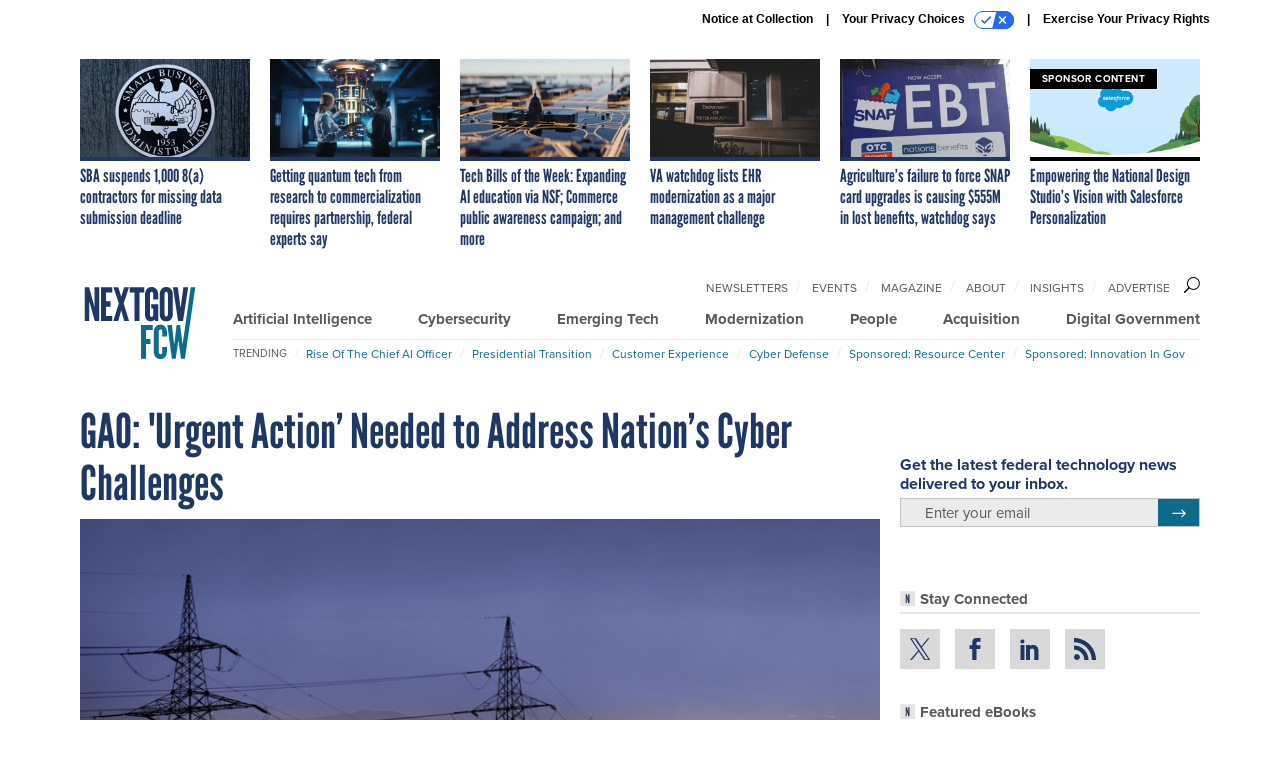

--- FILE ---
content_type: text/html; charset=utf-8
request_url: https://www.nextgov.com/policy/2018/09/gao-urgent-action-needed-address-nations-cyber-challenges/151108/
body_size: 21549
content:



<!DOCTYPE html>
<html lang="en">
  <head>
    <meta charset="utf-8">
    <meta http-equiv="X-UA-Compatible" content="IE=Edge;chrome=1"/>
    <meta name="viewport" content="width=device-width, initial-scale=1.0, maximum-scale=1.0, shrink-to-fit=no">
    
    

    <link rel="apple-touch-icon" sizes="180x180" href="/apple-touch-icon.png">
    <link rel="icon" type="image/png" sizes="32x32" href="/favicon-32x32.png">
    <link rel="icon" type="image/png" sizes="16x16" href="/favicon-16x16.png">
    <link rel="manifest" href="/site.webmanifest">

    
      <!-- Google Tag Manager -->
<script>(function(w,d,s,l,i){w[l]=w[l]||[];w[l].push({'gtm.start':
new Date().getTime(),event:'gtm.js'});var f=d.getElementsByTagName(s)[0],
j=d.createElement(s),dl=l!='dataLayer'?'&l='+l:'';j.async=true;j.src=
'https://www.googletagmanager.com/gtm.js?id='+i+dl;f.parentNode.insertBefore(j,f);
})(window,document,'script','dataLayer','GTM-5N9PF6K');</script>
<!-- End Google Tag Manager -->


    

    <meta name="google-site-verification" content="O-0li0EE8W7UlXELmgP5n5K4vcSIhmgtD44p1EytEIY" />

    <title>GAO: &#39;Urgent Action’ Needed to Address Nation’s Cyber Challenges - Nextgov/FCW</title>

    <meta name="keywords" content="gao, cyberattacks, critical infrastructure, government accountability office, power grid"/>
    <meta name="description" content="The Government Accountability Office is sounding the alarm that U.S. critical infrastructures are not as secure as they should be."/>

    
    <meta property="og:site_name" content="Nextgov.com"/>

    <meta property="og:description" content="The Government Accountability Office is sounding the alarm that U.S. critical infrastructures are not as secure as they should be."/>

    <meta property="og:title" content="GAO: &#39;Urgent Action’ Needed to Address Nation’s Cyber Challenges"/>

    <meta property="og:url" content="https://www.nextgov.com/policy/2018/09/gao-urgent-action-needed-address-nations-cyber-challenges/151108/"/>

    <meta property="og:image" content="https://cdn.nextgov.com/media/img/cd/2018/09/07/090718criticalinfrastructureNG/open-graph.jpg"/>

    <meta property="og:type" content="article"/>


    
    <meta property="fb:pages" content="187714067110"/>
    <meta property="article:publisher" content="https://www.facebook.com/NextgovFCW/"/>
    <meta property="fb:admins" content="578600878"/>
    <meta property="fb:app_id" content="622609557824468"/>

    <script type="application/ld+json">
{"url": "https://www.nextgov.com", "@context": "http://schema.org", "@type": "Organization", "sameAs": ["https://www.facebook.com/NextgovFCW/", "https://x.com/NextgovFCW", "https://www.linkedin.com/company/nextgovfcw/"], "name": "Nextgov/FCW"}
</script>

    
      <script type="application/ld+json">
{"mainEntityOfPage": "https://www.nextgov.com/policy/2018/09/gao-urgent-action-needed-address-nations-cyber-challenges/151108/", "dateModified": "2023-07-10T18:56:59", "description": "The Government Accountability Office is sounding the alarm that U.S. critical infrastructures are not as secure as they should be.", "publisher": {"@type": "Organization", "name": "Nextgov/FCW"}, "headline": "GAO: 'Urgent Action\u2019 Needed to Address Nation\u2019s Cyber Challenges", "@context": "http://schema.org", "image": {"url": "https://cdn.nextgov.com/media/img/cd/2018/09/07/090718criticalinfrastructureNG/route-fifty-lead-image.jpg?1627476649", "width": 1200, "@type": "ImageObject", "height": 550}, "author": {"url": "/voices/frank-konkel/13175/", "@type": "Person", "name": "Frank Konkel"}, "@type": "Article", "datePublished": "2018-09-07T16:22:46"}
</script>
    

    
      
        <meta name="twitter:description" content="The Government Accountability Office is sounding the alarm that U.S. critical infrastructures are not as secure as they should be.">
      
        <meta name="twitter:image" content="https://cdn.nextgov.com/media/img/cd/2018/09/07/090718criticalinfrastructureNG/860x394.jpg">
      
        <meta name="twitter:title" content="GAO: &#39;Urgent Action’ Needed to Address Nation’s Cyber Challenges">
      
        <meta name="twitter:site" content="@nextgov">
      
        <meta name="twitter:card" content="summary_large_image">
      
    

    
  
    <meta name="pubdate" content="2018-09-07T20:22:46+00:00"/>
  

  


    
      <link rel="canonical" href="https://www.nextgov.com/policy/2018/09/gao-urgent-action-needed-address-nations-cyber-challenges/151108/"/>
    

    
<link rel="preconnect" href="https://fonts.googleapis.com">
<link rel="preconnect" href="https://fonts.gstatic.com" crossorigin>
<link href="https://fonts.googleapis.com/css2?family=Lobster&display=swap" rel="stylesheet">
<link rel="stylesheet" href="https://use.typekit.net/xir6iir.css" />



    
    
    
    <link href="/static/base/third_party/bootstrap/bootstrap-4/css/base-bootstrap.css" rel="stylesheet" type="text/css"/>

    
  

<link rel="stylesheet" href="/static/compressed/django/css/nextgov-1e813e78ebbb.css" type="text/css" />




    
    

    
        
  <script type="text/javascript">
    var _iub = _iub || {}; _iub.cons_instructions = _iub.cons_instructions || [];
     _iub.cons_instructions.push(["init", {api_key: "Gmq7V2oztzS52sZ1R2AEedQF1mxiEpAa"}]);
  </script>
  <script type="text/javascript" src="https://cdn.iubenda.com/cons/iubenda_cons.js" async></script>



        
          
<script async type="text/javascript" src="https://securepubads.g.doubleclick.net/tag/js/gpt.js" class="_iub_cs_activate" data-iub-purposes="5"></script>
<script type="text/javascript">
  window.googletag = window.googletag || { cmd: [] };

  var GEMG = GEMG || {};
  (function(){
    GEMG.GPT = {
      ad_unit: '/617/nextgov.com/section_policy/content/pid_151108',
      base_ad_unit: '/617/nextgov.com',
      targeting: {
        page: {
          
          'topics': ['critical-infrastructure','cyber-threats','oversight'],
          
          'post_id': ['151108'],
          
          'keywords': ['critical-infrastructure','cyberattacks','gao','government-accountability-office','power-grid'],
          
          'primary_category': ['policy'],
          
          'categories': ['cxo-briefing','cybersecurity','federal-news','policy','technology'],
          
          'referring_domain': ['Typed/Bookmarked']
          
        },
        slot: {}
      }
    };
  })();
</script>

        

        

        <script type="text/javascript">
          var GEMG = GEMG || {};

          GEMG.STATIC_ROOT = "/static/";
          GEMG.NON_CDN_STATIC_URL = "/static/";

        </script>

        
  


<script type="text/javascript" src="/static/compressed/django/js/cdea3ee9b197.js"></script>


  <script async type="module" src="/static/base/js/frontend-lib/dist/app.js?v=20.25.0"></script>



        <script>
          svg4everybody({
              
          });
        </script>

      <!--[if IE]>
      <script type="text/javascript" src="/static/base/js/ie.js?v=20.25.0"></script>
      <![endif]-->

      
        
          

<!-- Global site tag (gtag.js) - Google Analytics -->
<script async src="https://www.googletagmanager.com/gtag/js?id=G-EH9XT6TKN3"></script>
<script>
  GEMG.GoogleAnalytics = (GEMG.GoogleAnalytics || {});
  GEMG.GoogleAnalytics.Base = (GEMG.GoogleAnalytics.Base || {});
  GEMG.GoogleAnalytics.Config = {"tracking_ga4_id": "G-EH9XT6TKN3", "tag_manager_id": "GTM-5N9PF6K", "has_old_interstitial": false};

  window.dataLayer = window.dataLayer || [];
  function gtag(){dataLayer.push(arguments);}
  gtag('js', new Date());

  var oref = GEMG.URL.getUrlParam('oref');

  
    var params = {"seo_keywords": "gao, cyberattacks, critical infrastructure, government accountability office, power grid", "site_section": "Policy", "publish_weekday": 5, "topics": "critical-infrastructure,oversight,cyber-threats", "original_title": "GAO: 'Urgent Action\u2019 Needed to Address Nation\u2019s Cyber Challenges", "word_count": 360, "date_published": "Sep 07, 2018 04:22 PM", "days_since_publication": 2697, "page_type": "post", "authors": "Frank Konkel", "organization": "Nextgov/FCW", "content_id": "post_manager.post.151108", "image_count": 0};
    params.custom_map = GEMG.GoogleAnalytics.Base.CUSTOM_MAP
    if (oref) {
      params.referring_module = oref;
    }
    gtag('config', 'G-EH9XT6TKN3', params);
  


</script>

        
      

      
        
          

<!-- Global site Chartbeat -->
<script type="text/javascript">
  (function() {
    /** CONFIGURATION START **/
    var _sf_async_config = window._sf_async_config = (window._sf_async_config || {});
    _sf_async_config.uid = 67132;
    _sf_async_config.domain = 'nextgov.com';
    _sf_async_config.flickerControl = false;
    _sf_async_config.useCanonical = true;
    _sf_async_config.useCanonicalDomain = true;
    _sf_async_config.sections = 'Policy';
    _sf_async_config.authors = 'Frank Konkel';
    /** CONFIGURATION END **/
    function loadChartbeat() {
        var e = document.createElement('script');
        var n = document.getElementsByTagName('script')[0];
        e.type = 'text/javascript';
        e.async = true;
        e.src = '//static.chartbeat.com/js/chartbeat.js';
        n.parentNode.insertBefore(e, n);
    }
    loadChartbeat();
  })();
</script>
<script async src="//static.chartbeat.com/js/chartbeat_mab.js"></script>

        
      

      <script>
  !(function () {
    var analytics = (window.analytics = window.analytics || []);
    if (!analytics.initialize)
      if (analytics.invoked)
        window.console &&
          console.error &&
          console.error("Segment snippet included twice.");
      else {
        analytics.invoked = !0;
        analytics.methods = [
          "trackSubmit",
          "trackClick",
          "trackLink",
          "trackForm",
          "pageview",
          "identify",
          "reset",
          "group",
          "track",
          "ready",
          "alias",
          "debug",
          "page",
          "once",
          "off",
          "on",
          "addSourceMiddleware",
          "addIntegrationMiddleware",
          "setAnonymousId",
          "addDestinationMiddleware",
        ];
        analytics.factory = function (e) {
          return function () {
            var t = Array.prototype.slice.call(arguments);
            t.unshift(e);
            analytics.push(t);
            return analytics;
          };
        };
        for (var e = 0; e < analytics.methods.length; e++) {
          var key = analytics.methods[e];
          analytics[key] = analytics.factory(key);
        }
        analytics.load = function (key, e) {
          var t = document.createElement("script");
          t.type = "text/javascript";
          t.async = !0;
          t.src =
            "https://cdn.segment.com/analytics.js/v1/" +
            key +
            "/analytics.min.js";
          var n = document.getElementsByTagName("script")[0];
          n.parentNode.insertBefore(t, n);
          analytics._loadOptions = e;
        };
        analytics._writeKey = "NHVoHjRvDMQGVY26iudJN9eK1JzO3J0x";
        analytics.SNIPPET_VERSION = "4.15.3";
        analytics.load("NHVoHjRvDMQGVY26iudJN9eK1JzO3J0x");
      }
  })();
</script>


      
        <script async src="https://pub.doubleverify.com/dvtag/35293539/DV1478738/pub.js"></script>
        <script>
          window.onDvtagReady = function (callback, timeout = 750) {
           window.dvtag = window.dvtag || {}
           dvtag.cmd = dvtag.cmd || []
           const opt = { callback, timeout, timestamp: new Date().getTime() }
           dvtag.cmd.push(function () { dvtag.queueAdRequest(opt) })
           setTimeout(function () {
            const cb = opt.callback
            opt.callback = null
            if (cb) cb()
           }, timeout)
          }
        </script>
      
    

    

<script>
!function(f,b,e,v,n,t,s)
{if(f.fbq)return;n=f.fbq=function(){n.callMethod?
n.callMethod.apply(n,arguments):n.queue.push(arguments)};
if(!f._fbq)f._fbq=n;n.push=n;n.loaded=!0;n.version='2.0';
n.queue=[];t=b.createElement(e);t.async=!0;
t.src=v;s=b.getElementsByTagName(e)[0];
s.parentNode.insertBefore(t,s)}(window,document,'script',
'https://connect.facebook.net/en_US/fbevents.js');
fbq('init', '10155007036758614'); 
fbq('track', 'PageView');





</script>
<noscript>
 <img height="1" width="1" src="https://www.facebook.com/tr?id=10155007036758614&ev=PageView&noscript=1" style="display: none;"/>
</noscript>


    
    
<meta name="sailthru.author" content="Frank Konkel"/>

<meta name="sailthru.date" content="2018-09-07T20:22:46Z"/>

<meta name="sailthru.description" content="The Government Accountability Office is sounding the alarm that U.S. critical infrastructures are not as secure as they should be."/>



<meta name="sailthru.title" content="GAO: &#39;Urgent Action’ Needed to Address Nation’s Cyber Challenges"/>

<meta name="sailthru.tags" content="gao,cyberattacks,critical-infrastructure,government-accountability-office,channel-policy,type-story,length-medium,site-nextgov"/>

<meta name="sailthru.images.full" content="https://cdn.nextgov.com/media/img/cd/2018/09/07/090718criticalinfrastructureNG/original.jpg"/>

<meta name="sailthru.images.thumb" content="https://cdn.nextgov.com/media/img/cd/2018/09/07/090718criticalinfrastructureNG/sailthru-thumbnail.jpg"/>


    

    
  <script type="text/javascript">
    var disqus_shortname = 'unused';
    var disqus_identifier = 'post_151108';
    var disqus_url = 'https://www.nextgov.com/policy/2018/09/gao-urgent-action-needed-address-nations-cyber-challenges/151108/';
</script>

  <script>window.twttr = (function(d, s, id) {
  var js, fjs = d.getElementsByTagName(s)[0],
    t = window.twttr || {};
  if (d.getElementById(id)) return t;
  js = d.createElement(s);
  js.id = id;
  js.src = "https://platform.x.com/widgets.js";
  fjs.parentNode.insertBefore(js, fjs);

  t._e = [];
  t.ready = function(f) {
    t._e.push(f);
  };

  return t;
}(document, "script", "twitter-wjs"));</script>


  



    
      <script src="https://www.google.com/recaptcha/api.js" async defer></script>

    
  </head>

  <body class="no-js  post-page skybox-mobile-top">
    <script>
      
      document.body.className = document.body.className.replace("no-js ","");
    </script>

    
      <!-- Google Tag Manager (noscript) -->
<noscript><iframe src="https://www.googletagmanager.com/ns.html?id=GTM-5N9PF6K"
height="0" width="0" style="display:none;visibility:hidden"></iframe></noscript>
<!-- End Google Tag Manager (noscript) -->


    

    
      
  



<aside class="interstitial js-interstitial interstitial-mobile-disabled">
  <div class="interstitial-ad-container ad-container">
    <header class="interstitial-ad-header">
      <img src="/static/nextgov/img/nextgov-fcw-logo.svg" class="interstitial-logo" alt="Nextgov/FCW">
    </header>
    <div class="interstitial-ad-body">
      <div class="interstitial-ad-content">
        <div class="js-interstitial-desktop d-none d-xl-block">
          
<div
  
  class="ad ad-None" class="_iub_cs_activate" data-iub-purposes="5"
>
  <div class="ad-container">
    
    

  
    
      <script
        class="ad-stub ad-stub-desktop"
        data-ad-unit="/617/nextgov.com/welcome"
        data-ad-sizes="interstitial"
        
        
          data-ad-template="advert_slot_only"
        
        
          data-ad-targeting='5f6c3792-f4cf-4a0a-80f9-6e480fd33dfe'
        
        
      >
      
        GEMG.GPT.targeting.slot['5f6c3792-f4cf-4a0a-80f9-6e480fd33dfe'] = {
        
          'level': [
            '0'
          ]
        
        };
      
      </script>
    
  

  
    
      <noscript class="ad-noscript">
        
          <a href="https://pubads.g.doubleclick.net/gampad/jump?sz=interstitial&amp;c=86649672&amp;iu=%2F617%2Fnextgov.com%2Fwelcome&amp;t=noscript%3Dtrue%26referring_domain%3DTyped%252FBookmarked%26level%3D0">
            <img src="https://pubads.g.doubleclick.net/gampad/ad?sz=interstitial&amp;c=86649672&amp;iu=%2F617%2Fnextgov.com%2Fwelcome&amp;t=noscript%3Dtrue%26referring_domain%3DTyped%252FBookmarked%26level%3D0"/>
          </a>
        
      </noscript>
    
  


  </div>
</div>


        </div>

        <div class="js-interstitial-tablet d-none d-md-block d-xl-none">
          
<div
  
  class="ad ad-None" class="_iub_cs_activate" data-iub-purposes="5"
>
  <div class="ad-container">
    
    

  
    
      <script
        class="ad-stub ad-stub-tablet"
        data-ad-unit="/617/nextgov.com/welcome"
        data-ad-sizes="interstitial"
        
          data-ad-size-mapping="interstitial"
        
        
          data-ad-template="advert_slot_only"
        
        
          data-ad-targeting='ea92f438-5fca-4bb1-8a78-a5def4772b09'
        
        
      >
      
        GEMG.GPT.targeting.slot['ea92f438-5fca-4bb1-8a78-a5def4772b09'] = {
        
          'level': [
            '1'
          ]
        
        };
      
      </script>
    
  

  
    
      <noscript class="ad-noscript">
        
          <a href="https://pubads.g.doubleclick.net/gampad/jump?tile=1&amp;sz=interstitial&amp;c=545759185&amp;iu=%2F617%2Fnextgov.com%2Fwelcome&amp;t=noscript%3Dtrue%26referring_domain%3DTyped%252FBookmarked%26level%3D1">
            <img src="https://pubads.g.doubleclick.net/gampad/ad?tile=1&amp;sz=interstitial&amp;c=545759185&amp;iu=%2F617%2Fnextgov.com%2Fwelcome&amp;t=noscript%3Dtrue%26referring_domain%3DTyped%252FBookmarked%26level%3D1"/>
          </a>
        
      </noscript>
    
  


  </div>
</div>


        </div>

        <div class="js-interstitial-mobile d-md-none">
          
<div
  
  class="ad ad-None" class="_iub_cs_activate" data-iub-purposes="5"
>
  <div class="ad-container">
    
    

  
    
      <script
        class="ad-stub ad-stub-mobile"
        data-ad-unit="/617/nextgov.com/welcome"
        data-ad-sizes="block"
        
        
          data-ad-template="ad_plain"
        
        
          data-ad-targeting='f178b0dd-7f94-4466-b506-072e78b86134'
        
        
      >
      
        GEMG.GPT.targeting.slot['f178b0dd-7f94-4466-b506-072e78b86134'] = {
        
          'level': [
            '2'
          ]
        
        };
      
      </script>
    
  

  
    
      <noscript class="ad-noscript">
        
          <a href="https://pubads.g.doubleclick.net/gampad/jump?tile=2&amp;sz=300x250&amp;c=997643095&amp;iu=%2F617%2Fnextgov.com%2Fwelcome&amp;t=noscript%3Dtrue%26referring_domain%3DTyped%252FBookmarked%26level%3D2">
            <img src="https://pubads.g.doubleclick.net/gampad/ad?tile=2&amp;sz=300x250&amp;c=997643095&amp;iu=%2F617%2Fnextgov.com%2Fwelcome&amp;t=noscript%3Dtrue%26referring_domain%3DTyped%252FBookmarked%26level%3D2"/>
          </a>
        
      </noscript>
    
  


  </div>
</div>


        </div>
      </div>
    </div>
    <footer class="interstitial-ad-footer">
      <button class="interstitial-continue-btn js-interstitial-continue-btn">
        <span class="interstitial-continue-btn-text">
          Continue to the site<span class="interstitial-timer js-interstitial-timer"></span> &rarr;
        </span>
      </button>
    </footer>
  </div>
</aside>


    

    
  <script>
    var GEMG = window.GEMG || {};
    GEMG.Page = GEMG.Page || {};
    GEMG.Page.Config = {
    
        SPMSiteTag: "site-nextgov",
        SPMModules: ["ng_recommended"],

        recForYouTheme: "promo-theme-plain",
        recForYouTitle: "Recommended for You",
        recForYouOref: "ng-rec-for-you",
        recForYouTitleIcon: "base/svg/spritesheet.svg#icon-ng-logo-tiny",

        orefs: {
            infiniteScroll: "ng-next-story"
        },

        siteId: "ng_id",
    

    };
</script>

  <script>
    (function() {
      var interstitial = new NG.GPT.Interstitial();
      
  
    
        var suppressInterstitial = false;
      
  

      interstitial.init(suppressInterstitial);
    })();
  </script>


    
      <script>
  window.fbAsyncInit = function() {
    FB.init({
      appId      : '622609557824468',
      autoLogAppEvents : true,
      xfbml      : true,
      version    : 'v2.11'
    });
  };

  (function(d, s, id){
     var js, fjs = d.getElementsByTagName(s)[0];
     if (d.getElementById(id)) {return;}
     js = d.createElement(s); js.id = id;
     js.src = "https://connect.facebook.net/en_US/sdk.js";
     fjs.parentNode.insertBefore(js, fjs);
   }(document, 'script', 'facebook-jssdk'));
</script>

    

    <a accesskey="S" class="accessibility" href="#main">Skip to Content</a>

    
      

<div class="iub-privacy container">
<div class="row justify-content-end">
    <ul class="iub-privacy-list">
        <li class="iub-privacy-divider iub-privacy-item">
            <button class="iub-privacy-link iubenda-cs-uspr-link">Notice at Collection</button>
        </li>
        <li class="iub-privacy-divider iub-privacy-item">
            <button class="iub-privacy-link iubenda-cs-preferences-link">
                Your Privacy Choices   <svg
    
    class="iub-privacy-icon"
    aria-hidden="true"
  >
    <use xlink:href="/static/base/svg/spritesheet.svg?v=20.25.0#icon-privacy-choice"/>
  </svg>
            </button>
        </li>
        <li class="iub-privacy-item"><a id="iub-privacy-rights-link" class="iub-privacy-link" href="https://www.govexec.com/exercise-your-rights/">Exercise Your Privacy Rights</a></li>
    </ul>
    </div>
</div>



    

    
  <section class="l-before-top-nav d-none d-md-block">

    
  <div class="l-spacing-1rem-up">
    



<div class="container">
  <div
    class="skybox row js-sky-earth-box"
    data-position="article-top"
    data-spritesheet="/static/base/svg/spritesheet.svg"
  >
    
      <div
        
          class="d-none d-md-block col-md-3 col-lg-2"
        
      >
        


<aside
  
    class="skybox-item"
  
>
  <a
    class="skybox-link"
    href="/acquisition/2026/01/sba-suspends-1000-8-contractors-missing-data-submission-deadline/410905/?oref=ng-skybox-post"
    
  >
    

    <div class="skybox-image-container"><img class="skybox-img" src="https://cdn.nextgov.com/media/img/cd/2026/01/23/SBAdata20260123-1/261x157.jpg?1769189629" alt=""/></div>
    

    <span class="skybox-text">SBA suspends 1,000 8(a) contractors for missing data submission deadline</span>
  </a>
  
</aside>

      </div>
    
      <div
        
          class="d-none d-md-block col-md-3 col-lg-2"
        
      >
        


<aside
  
    class="skybox-item"
  
>
  <a
    class="skybox-link"
    href="/emerging-tech/2026/01/getting-quantum-tech-research-commercialization-requires-partnership-federal-experts-say/410909/?oref=ng-skybox-post"
    
  >
    

    <div class="skybox-image-container"><img class="skybox-img" src="https://cdn.nextgov.com/media/img/cd/2026/01/23/012826quantumNG/261x157.jpg?1769194672" alt=""/></div>
    

    <span class="skybox-text">Getting quantum tech from research to commercialization requires partnership, federal experts say</span>
  </a>
  
</aside>

      </div>
    
      <div
        
          class="d-none d-md-block col-md-3 col-lg-2"
        
      >
        


<aside
  
    class="skybox-item"
  
>
  <a
    class="skybox-link"
    href="/policy/2026/01/tech-bills-week-expanding-ai-education-nsf-commerce-public-awareness-campaign-and-more/410918/?oref=ng-skybox-post"
    
  >
    

    <div class="skybox-image-container"><img class="skybox-img" src="https://cdn.nextgov.com/media/img/cd/2026/01/23/GettyImages_1399560076/261x157.jpg?1769205635" alt=""/></div>
    

    <span class="skybox-text">Tech Bills of the Week: Expanding AI education via NSF; Commerce public awareness campaign; and more</span>
  </a>
  
</aside>

      </div>
    
      <div
        
          class="d-none d-lg-block col-lg-2"
        
      >
        


<aside
  
    class="skybox-item"
  
>
  <a
    class="skybox-link"
    href="/modernization/2026/01/va-watchdog-lists-ehr-modernization-major-management-challenge/410919/?oref=ng-skybox-post"
    
  >
    

    <div class="skybox-image-container"><img class="skybox-img" src="https://cdn.nextgov.com/media/img/cd/2026/01/23/012326VANG/261x157.jpg?1769205921" alt=""/></div>
    

    <span class="skybox-text">VA watchdog lists EHR modernization as a major management challenge</span>
  </a>
  
</aside>

      </div>
    
      <div
        
          class="d-none d-lg-block col-lg-2"
        
      >
        


<aside
  
    class="skybox-item"
  
>
  <a
    class="skybox-link"
    href="/digital-government/2026/01/agricultures-failure-force-snap-card-upgrades-causing-555m-lost-benefits-watchdog-says/410882/?oref=ng-skybox-post"
    
  >
    

    <div class="skybox-image-container"><img class="skybox-img" src="https://cdn.nextgov.com/media/img/cd/2026/01/22/012226SNAPNG/261x157.jpg?1769123254" alt=""/></div>
    

    <span class="skybox-text">Agriculture’s failure to force SNAP card upgrades is causing $555M in lost benefits, watchdog says</span>
  </a>
  
</aside>

      </div>
    
      <div
        
          class="d-none d-md-block col-md-3 col-lg-2"
        
      >
        


<aside
  
    class="skybox-item skybox-item-sponsored"
  
>
  <a
    class="skybox-link"
    href="/sponsors/2025/12/empowering-national-design-studios-vision-salesforce-personalization/410366/?oref=ng-skybox-post"
    
  >
    
      <span class="skybox-label">sponsor content</span>
    

    <div class="skybox-image-container"><img class="skybox-img" src="https://cdn.nextgov.com/media/img/cd/2025/12/23/Screen_Shot_2025_12_23_at_11.00.28_AM/261x157.png?1766505690" alt=""/></div>
    

    <span class="skybox-text">Empowering the National Design Studio’s Vision with Salesforce Personalization</span>
  </a>
  
</aside>

      </div>
    

    <div class="owl-carousel skybox-carousel col-xs-12 d-md-none">
      
        <div class="skybox-carousel-item" data-internal-position="0">
          


<aside
  
    class="skybox-item"
  
>
  <a
    class="skybox-link"
    href="/acquisition/2026/01/sba-suspends-1000-8-contractors-missing-data-submission-deadline/410905/?oref=ng-skybox-post"
    
  >
    

    <div class="skybox-image-container"><img class="skybox-img" src="https://cdn.nextgov.com/media/img/cd/2026/01/23/SBAdata20260123-1/261x157.jpg?1769189629" alt=""/></div>
    

    <span class="skybox-text">SBA suspends 1,000 8(a) contractors for missing data submission deadline</span>
  </a>
  
</aside>

        </div>
      
        <div class="skybox-carousel-item" data-internal-position="1">
          


<aside
  
    class="skybox-item"
  
>
  <a
    class="skybox-link"
    href="/emerging-tech/2026/01/getting-quantum-tech-research-commercialization-requires-partnership-federal-experts-say/410909/?oref=ng-skybox-post"
    
  >
    

    <div class="skybox-image-container"><img class="skybox-img" src="https://cdn.nextgov.com/media/img/cd/2026/01/23/012826quantumNG/261x157.jpg?1769194672" alt=""/></div>
    

    <span class="skybox-text">Getting quantum tech from research to commercialization requires partnership, federal experts say</span>
  </a>
  
</aside>

        </div>
      
        <div class="skybox-carousel-item" data-internal-position="2">
          


<aside
  
    class="skybox-item"
  
>
  <a
    class="skybox-link"
    href="/policy/2026/01/tech-bills-week-expanding-ai-education-nsf-commerce-public-awareness-campaign-and-more/410918/?oref=ng-skybox-post"
    
  >
    

    <div class="skybox-image-container"><img class="skybox-img" src="https://cdn.nextgov.com/media/img/cd/2026/01/23/GettyImages_1399560076/261x157.jpg?1769205635" alt=""/></div>
    

    <span class="skybox-text">Tech Bills of the Week: Expanding AI education via NSF; Commerce public awareness campaign; and more</span>
  </a>
  
</aside>

        </div>
      
        <div class="skybox-carousel-item" data-internal-position="3">
          


<aside
  
    class="skybox-item"
  
>
  <a
    class="skybox-link"
    href="/modernization/2026/01/va-watchdog-lists-ehr-modernization-major-management-challenge/410919/?oref=ng-skybox-post"
    
  >
    

    <div class="skybox-image-container"><img class="skybox-img" src="https://cdn.nextgov.com/media/img/cd/2026/01/23/012326VANG/261x157.jpg?1769205921" alt=""/></div>
    

    <span class="skybox-text">VA watchdog lists EHR modernization as a major management challenge</span>
  </a>
  
</aside>

        </div>
      
        <div class="skybox-carousel-item" data-internal-position="4">
          


<aside
  
    class="skybox-item"
  
>
  <a
    class="skybox-link"
    href="/digital-government/2026/01/agricultures-failure-force-snap-card-upgrades-causing-555m-lost-benefits-watchdog-says/410882/?oref=ng-skybox-post"
    
  >
    

    <div class="skybox-image-container"><img class="skybox-img" src="https://cdn.nextgov.com/media/img/cd/2026/01/22/012226SNAPNG/261x157.jpg?1769123254" alt=""/></div>
    

    <span class="skybox-text">Agriculture’s failure to force SNAP card upgrades is causing $555M in lost benefits, watchdog says</span>
  </a>
  
</aside>

        </div>
      
        <div class="skybox-carousel-item" data-internal-position="5">
          


<aside
  
    class="skybox-item skybox-item-sponsored"
  
>
  <a
    class="skybox-link"
    href="/sponsors/2025/12/empowering-national-design-studios-vision-salesforce-personalization/410366/?oref=ng-skybox-post"
    
  >
    
      <span class="skybox-label">sponsor content</span>
    

    <div class="skybox-image-container"><img class="skybox-img" src="https://cdn.nextgov.com/media/img/cd/2025/12/23/Screen_Shot_2025_12_23_at_11.00.28_AM/261x157.png?1766505690" alt=""/></div>
    

    <span class="skybox-text">Empowering the National Design Studio’s Vision with Salesforce Personalization</span>
  </a>
  
</aside>

        </div>
      
    </div>

  </div>
</div>


  </div>


    <div class="js-article-top-ad js-top-ad advert-plain-gray">
      
<div
  
  class="ad ad-None" class="_iub_cs_activate" data-iub-purposes="5"
>
  <div class="ad-container">
    
    

  
    
      <script
        class="ad-stub ad-stub-desktop"
        data-ad-unit="/617/nextgov.com/section_policy/content/pid_151108"
        data-ad-sizes="billboard,leaderboard"
        
        
        
          data-ad-targeting='f572bbee-ac8d-4a2a-881f-d2f3850d8d4b'
        
        
      >
      
        GEMG.GPT.targeting.slot['f572bbee-ac8d-4a2a-881f-d2f3850d8d4b'] = {
        
          'level': [
            '3'
          ],
        
          'topics': [
            'critical-infrastructure',
          
            'cyber-threats',
          
            'oversight'
          ],
        
          'post_id': [
            '151108'
          ],
        
          'keywords': [
            'critical-infrastructure',
          
            'cyberattacks',
          
            'gao',
          
            'government-accountability-office',
          
            'power-grid'
          ],
        
          'primary_category': [
            'policy'
          ],
        
          'categories': [
            'cxo-briefing',
          
            'cybersecurity',
          
            'federal-news',
          
            'policy',
          
            'technology'
          ]
        
        };
      
      </script>
    
  

  
    
  


  </div>
</div>


      
<div
  
  class="ad ad-None" class="_iub_cs_activate" data-iub-purposes="5"
>
  <div class="ad-container">
    
    

  
    
      <script
        class="ad-stub ad-stub-tablet"
        data-ad-unit="/617/nextgov.com/section_policy/content/pid_151108"
        data-ad-sizes="leaderboard"
        
          data-ad-size-mapping="tablet_top_ad"
        
        
        
          data-ad-targeting='68e3a213-c5d3-4abe-885d-549d89c3302c'
        
        
      >
      
        GEMG.GPT.targeting.slot['68e3a213-c5d3-4abe-885d-549d89c3302c'] = {
        
          'level': [
            '4'
          ],
        
          'topics': [
            'critical-infrastructure',
          
            'cyber-threats',
          
            'oversight'
          ],
        
          'post_id': [
            '151108'
          ],
        
          'keywords': [
            'critical-infrastructure',
          
            'cyberattacks',
          
            'gao',
          
            'government-accountability-office',
          
            'power-grid'
          ],
        
          'primary_category': [
            'policy'
          ],
        
          'categories': [
            'cxo-briefing',
          
            'cybersecurity',
          
            'federal-news',
          
            'policy',
          
            'technology'
          ]
        
        };
      
      </script>
    
  

  
    
  


  </div>
</div>


    </div>

  </section>


    <div id="wrapper">
      <!-- homepage takeover -->
      
      
        

        
  


<div id="alt-navbar-placeholder">
  <div id="header" class="alt-navbar">
    <div class="alt-navbar-top-area">
      <div class="container">
        <div class="row">
          <div class="col-12">

            <a href="/?oref=ng-nav" class="alt-navbar-logo-link">
              <img src="/static/nextgov/img/nextgov-fcw-logo.svg" class="alt-navbar-logo-svg" alt="Nextgov/FCW">
              <img src="/static/nextgov/img/nextgov-fcw-logo.svg" class="alt-navbar-small-logo-svg" alt="Nextgov/FCW">
            </a>

            <ul class="nav-links nav-links-main js-primary-nav-bar">
  <li class="nav-links-item">
    <a class="nav-links-link" href="/artificial-intelligence/?oref=ng-nav">Artificial Intelligence</a>
  </li>
  <li class="nav-links-item">
    <a class="nav-links-link" href="/cybersecurity/?oref=ng-nav">Cybersecurity</a>
  </li>
  <li class="nav-links-item">
    <a class="nav-links-link" href="/emerging-tech/?oref=ng-nav">Emerging Tech</a>
  </li>
  <li class="nav-links-item">
    <a class="nav-links-link" href="/modernization/?oref=ng-nav">Modernization</a>
  </li>
  <li class="nav-links-item">
    <a class="nav-links-link" href="/people/?oref=ng-nav">People</a>
  </li>
  <li class="nav-links-item">
    <a class="nav-links-link" href="/acquisition/?oref=ng-nav">Acquisition</a>
  </li>
  <li class="nav-links-item">
    <a class="nav-links-link" href="/digital-government/?oref=ng-nav">Digital Government</a>
  </li>
</ul>


            <!-- closing <li> must be on same line -->
            <ul class="divided-links divided-links-nav-extra js-secondary-nav-bar" id="nav-extra-links">
              <li class="divided-links-item">
                <a class="divided-links-link" href="/newsletters/?oref=ng-nav">Newsletters</a></li>
              <li class="divided-links-item">
                <a class="divided-links-link" href="/events/?oref=ng-nav">Events</a></li>
              <li class="divided-links-item">
                <a class="divided-links-link" href="/f/subscribe-fcw-magazine/?oref=ng-nav">Magazine</a></li>
              <li class="divided-links-item">
                <a class="divided-links-link" href="/about/?oref=ng-nav">About</a></li>
                <li class="divided-links-item">
                  <a class="divided-links-link" href="/insights/?oref=ng-nav">Insights</a></li>
              <li class="divided-links-item">
                <a class="divided-links-link" href="https://about.govexec.com/connect/">Advertise</a></li>
            </ul>

            

<div class="search-box-2">
  <div class="search-box-2-inner">
    <button type="button" class="search-box-2-expand-btn icon-button">
        <svg
    
    class="search-box-2-mag-svg"
    
  >
    <use xlink:href="/static/base/svg/spritesheet.svg?v=20.25.0#icon-search"/>
  </svg>
    </button>
    <form class="search-box-2-input-holder" action="/search/">
      <input class="search-box-2-input" type="text" name="q" placeholder="Search" required>
      <button type="submit" class="search-box-2-submit">
          <svg
    
    class="search-box-2-submit-svg"
    
  >
    <use xlink:href="/static/base/svg/spritesheet.svg?v=20.25.0#icon-arrow-right-1b"/>
  </svg>
      </button>
    </form>
    <button type="button" class="search-box-2-close-btn icon-button">
        <svg
    
    class="search-box-2-close-svg"
    
  >
    <use xlink:href="/static/base/svg/spritesheet.svg?v=20.25.0#icon-close"/>
  </svg>
    </button>
  </div>
</div>


            <button class="alt-navbar-menu-btn hamburger hamburger--squeeze d-xl-none" type="button">
              <span class="hamburger-box">
                <span class="hamburger-inner"></span>
              </span>
            </button>

          </div>
        </div>
      </div>
    </div>
    <div class="alt-navbar-bottom-area">
      <div class="container">
        <div class="row">
          <div class="col-12">
            <!-- closing </li> must be on same line -->
<ul class="divided-links divided-links-nav-trending js-trending-nav-bar">
  <li class="divided-links-item divided-links-item-title">Trending</li>
  
    <li class="divided-links-item">
      <a
        class="divided-links-link"
        href="/topic/rise-chief-ai-officer/?oref=ng-nav-trending"
        
        
      >Rise of the Chief AI Officer</a></li>
  
    <li class="divided-links-item">
      <a
        class="divided-links-link"
        href="/topic/presidential-transition/?oref=ng-nav-trending"
        
        
      >Presidential Transition</a></li>
  
    <li class="divided-links-item">
      <a
        class="divided-links-link"
        href="/topic/customer-experience/?oref=ng-nav-trending"
        
        
      >Customer Experience</a></li>
  
    <li class="divided-links-item">
      <a
        class="divided-links-link"
        href="/topic/cyber-defense/?oref=ng-nav-trending"
        
        
      >Cyber Defense</a></li>
  
    <li class="divided-links-item">
      <a
        class="divided-links-link"
        href="https://www.nextgov.com/resource-centers/?oref=ng-nav-trending"
        
        
      >Sponsored: Resource Center</a></li>
  
    <li class="divided-links-item">
      <a
        class="divided-links-link"
        href="https://www.nextgov.com/sponsor-content-v2/raising-the-bar-for-network-defense/?oref=ng-nav-trending"
        
        
      >Sponsored: Innovation in Gov</a></li>
  
</ul>

          </div>
        </div>
      </div>
    </div>
  </div>
</div>

<nav id="menu" class="menu">
  <div class="menu-inner">
    <div class="container">
      <div class="row">
        
  <div class="col-12">
    <ul class="menu-links menu-main-links">
      <li class="menu-link-item">
        <a class="menu-link" href="/artificial-intelligence/?oref=ng-nav">Artificial Intelligence</a>
      </li>
      <li class="menu-link-item">
        <a class="menu-link" href="/cybersecurity/?oref=ng-nav">Cybersecurity</a>
      </li>
      <li class="menu-link-item">
        <a class="menu-link" href="/emerging-tech/?oref=ng-nav">Emerging Tech</a>
      </li>
      <li class="menu-link-item">
        <a class="menu-link" href="/modernization/?oref=ng-nav">Modernization</a>
      </li>
      <li class="menu-link-item">
        <a class="menu-link" href="/people/?oref=ng-nav">People</a>
      </li>
      <li class="menu-link-item">
        <a class="menu-link" href="/acquisition/?oref=ng-nav">Acquisition</a>
      </li>
      <li class="menu-link-item">
        <a class="menu-link" href="/digital-government/?oref=ng-nav">Digital Government</a>
      </li>
    </ul>
  </div>


        
  <div class="col-12">
    <div class="menu-divider rule-dots-1 dots-0-blue"></div>
  </div>


        
  <div class="col-12 menu-site-links-grp">
    <!-- closing <li> must be on same line -->
    <ul class="divided-links divided-links-alt">
      <li class="divided-links-item">
        <a class="divided-links-link" href="/newsletters/?oref=ng-nav">Newsletters</a></li>
      <li class="divided-links-item">
        <a class="divided-links-link" href="/events/?oref=ng-nav">Events</a></li>
      <li class="divided-links-item">
        <a class="divided-links-link" href="/f/subscribe-fcw-magazine/?oref=ng-nav">Magazine</a></li>
      <li class="divided-links-item">
        <a class="divided-links-link" href="/about/?oref=ng-nav">About</a></li>
      <li class="divided-links-item">
        <a class="divided-links-link" href="/insights/?oref=ng-nav">Insights</a></li>
      <li class="divided-links-item">
        <a class="divided-links-link" href="https://about.govexec.com/connect/">Advertise</a></li>
    </ul>
  </div>


        
          <div class="col-12 d-md-none">
            <div class="menu-divider rule-dots-1 dots-0-blue"></div>
          </div>
        

        <div class="col-12 d-md-none menu-social-options">
          
  <ul class="social-options social-options-menu">
    <li class="social-options-item">
      <a href="https://x.com/NextgovFCW" target="_blank">
          <svg
    
    class="social-options-svg"
    
  >
    <use xlink:href="/static/base/svg/spritesheet.svg?v=20.25.0#icon-x-2"/>
  </svg>
      </a>
    </li>
    <li class="social-options-item">
      <a href="https://www.linkedin.com/company/nextgovfcw/" target="_blank">
          <svg
    
    class="social-options-svg"
    
  >
    <use xlink:href="/static/base/svg/spritesheet.svg?v=20.25.0#icon-linkedin-2"/>
  </svg>
      </a>
    </li>
    <li class="social-options-item">
      <a href="https://www.facebook.com/NextgovFCW/" target="_blank">
          <svg
    
    class="social-options-svg"
    
  >
    <use xlink:href="/static/base/svg/spritesheet.svg?v=20.25.0#icon-facebook-2"/>
  </svg>
      </a>
    </li>
    <li class="social-options-item">
      <a href="/rss/all/" target="_blank">
          <svg
    
    class="social-options-svg"
    
  >
    <use xlink:href="/static/base/svg/spritesheet.svg?v=20.25.0#icon-rss-2"/>
  </svg>
      </a>
    </li>
  </ul>

        </div>

        
          <div class="col-12 d-md-none">
            <div class="menu-divider rule-dots-1 dots-0-blue"></div>
          </div>
        

        
          

<div class="col-12 iub-privacy-menu">
    <ul class="iub-privacy-list">
      <li class="iub-privacy-divider iub-privacy-item">
          <button class="iub-privacy-link iubenda-cs-uspr-link" id="iub-notice-at-collection-btn">Notice at Collection</button>
      </li>
      <li class="iub-privacy-item">
          <button class="iub-privacy-link iubenda-cs-preferences-link" id="iub-privacy-choices-btn">
              Your Privacy Choices   <svg
    
    class="iub-privacy-icon"
    aria-hidden="true"
  >
    <use xlink:href="/static/base/svg/spritesheet.svg?v=20.25.0#icon-privacy-choice"/>
  </svg>
          </button>
      </li>
      <li class="iub-privacy-rights-link"><a id="iub-privacy-rights-menu-link" class="iub-privacy-link" href="https://www.govexec.com/exercise-your-rights/">Exercise Your Privacy Rights</a></li>
    </ul>
  </div>

        
        

      </div>
    </div>
  </div>
</nav>



        
        
  <div class="l-spacing-1rem-up">
    



<div class="container">
  <div
    class="skybox row js-sky-earth-box"
    data-position="article-top-mobile"
    data-spritesheet="/static/base/svg/spritesheet.svg"
  >
    <div class="skybox-mobile-post-carousel">
      <div id="skybox-mobile-post-item-container" class="skybox-mobile-post-item-container active2">
        
          
            <div class="skybox-mobile-post-column">
          
          <div class="skybox-mobile-post-item">
            


<aside
  
    class="skybox-item"
  
>
  <a
    class="skybox-link"
    href="/acquisition/2026/01/sba-suspends-1000-8-contractors-missing-data-submission-deadline/410905/?oref=ng-skybox-post-mobile"
    
  >
    <span class="skybox-text">SBA suspends 1,000 8(a) contractors for missing data submission deadline</span>
  </a>
  
</aside>

            <hr>
          </div>
          
        
          
          <div class="skybox-mobile-post-item">
            


<aside
  
    class="skybox-item"
  
>
  <a
    class="skybox-link"
    href="/emerging-tech/2026/01/getting-quantum-tech-research-commercialization-requires-partnership-federal-experts-say/410909/?oref=ng-skybox-post-mobile"
    
  >
    <span class="skybox-text">Getting quantum tech from research to commercialization requires partnership, federal experts say</span>
  </a>
  
</aside>

            <hr>
          </div>
          
            </div>
          
        
          
            <div class="skybox-mobile-post-column">
          
          <div class="skybox-mobile-post-item">
            


<aside
  
    class="skybox-item"
  
>
  <a
    class="skybox-link"
    href="/policy/2026/01/tech-bills-week-expanding-ai-education-nsf-commerce-public-awareness-campaign-and-more/410918/?oref=ng-skybox-post-mobile"
    
  >
    <span class="skybox-text">Tech Bills of the Week: Expanding AI education via NSF; Commerce public awareness campaign; and more</span>
  </a>
  
</aside>

            <hr>
          </div>
          
        
          
          <div class="skybox-mobile-post-item">
            


<aside
  
    class="skybox-item"
  
>
  <a
    class="skybox-link"
    href="/modernization/2026/01/va-watchdog-lists-ehr-modernization-major-management-challenge/410919/?oref=ng-skybox-post-mobile"
    
  >
    <span class="skybox-text">VA watchdog lists EHR modernization as a major management challenge</span>
  </a>
  
</aside>

            <hr>
          </div>
          
            </div>
          
        
          
            <div class="skybox-mobile-post-column">
          
          <div class="skybox-mobile-post-item">
            


<aside
  
    class="skybox-item"
  
>
  <a
    class="skybox-link"
    href="/digital-government/2026/01/agricultures-failure-force-snap-card-upgrades-causing-555m-lost-benefits-watchdog-says/410882/?oref=ng-skybox-post-mobile"
    
  >
    <span class="skybox-text">Agriculture’s failure to force SNAP card upgrades is causing $555M in lost benefits, watchdog says</span>
  </a>
  
</aside>

            <hr>
          </div>
          
        
          
          <div class="skybox-mobile-post-item">
            


<aside
  
    class="skybox-item skybox-item-sponsored"
  
>
  <a
    class="skybox-link"
    href="/sponsors/2025/12/empowering-national-design-studios-vision-salesforce-personalization/410366/?oref=ng-skybox-post-mobile"
    
  >
    <span class="skybox-text"><span>[SPONSORED]</span> Empowering the National Design Studio’s Vision with Salesforce Personalization</span>
  </a>
  
</aside>

            <hr>
          </div>
          
            </div>
          
        
      </div>
      <svg id="skybox-mobile-left-arrow" class="skybox-icon">
        <use xlink:href="/static/base/svg/spritesheet.svg#icon-carrot-left"></use>
      </svg>
      <svg id="skybox-mobile-right-arrow" class="skybox-icon right">
        <use xlink:href="/static/base/svg/spritesheet.svg#icon-carrot-right"></use>
      </svg>
      <div class="skybox-mobile-post-carousel-dot-container"><div class="skybox-mobile-post-carousel-dot"></div><div class="skybox-mobile-post-carousel-dot"></div><div class="skybox-mobile-post-carousel-dot active"></div></div>
    </div>
  </div>
</div>


  </div>

      

      <main id="main" role="main" class="l-main">
        
  <div class="js-articles">
    
  






<article
  id="gao-urgent-action-needed-address-nations-cyber-challenges-151108"
  class="content js-article"
  data-ad-unit="/617/nextgov.com/section_policy/content/pid_151108"
  data-primary-category="policy"
  data-categories="cxo-briefing,cybersecurity,federal-news,policy,technology"
  data-sailthru="{&quot;url&quot;: &quot;/policy/2018/09/gao-urgent-action-needed-address-nations-cyber-challenges/151108/&quot;, &quot;track_url&quot;: true, &quot;spider&quot;: true, &quot;horizon_domain&quot;: &quot;horizon.nextgov.com&quot;, &quot;tags&quot;: &quot;gao,cyberattacks,critical-infrastructure,government-accountability-office,channel-policy,type-story,length-medium,site-nextgov&quot;}"
  data-suppress-drop-cap="False"
  data-topics="critical-infrastructure,cyber-threats,oversight"
  data-full-url="https://www.nextgov.com/policy/2018/09/gao-urgent-action-needed-address-nations-cyber-challenges/151108/"
  data-id="151108"
  data-title="GAO: &#39;Urgent Action’ Needed to Address Nation’s Cyber Challenges"
  data-browser-title="GAO: &#39;Urgent Action’ Needed to Address Nation’s Cyber Challenges - Nextgov/FCW"
  data-url="/policy/2018/09/gao-urgent-action-needed-address-nations-cyber-challenges/151108/"
  data-authors="Frank Konkel"
>
  

  <div class="l-content-container-unconstrained-mobile">
    <div class="l-content-row"><div class="l-content-right-rail-companion"><header class="
  content-header l-spacing-0hrem l-spacing-0hrem-sm-up l-spacing-1rem-md-up l-spacing-1hrem-xl-up
"><h1 class="content-title">GAO: &#39;Urgent Action’ Needed to Address Nation’s Cyber Challenges</h1><div class="content-image-container"><img
  
  class="lazy-img lazy-img-placeholder-24x11 content-image"
  src="[data-uri]"
  data-src="https://cdn.nextgov.com/media/img/cd/2018/09/07/090718criticalinfrastructureNG/860x394.jpg?1627476649"
  
><noscript><img
      
      class="lazy-img lazy-img-fallback content-image"
      src="https://cdn.nextgov.com/media/img/cd/2018/09/07/090718criticalinfrastructureNG/860x394.jpg?1627476649"
      
    ></noscript><script>
  $(function() {
    GEMG.HoverGroup.init({});
  });
</script></div><p class="content-caption-and-attribution"><span class="content-image-attribution">
                    urbans/Shutterstock.com
                  </span></p></header></div><div class="l-content-right-rail"><div class="l-content-rail-item advert-placeholder advert-placeholder-tower"><div
  
  class="ad ad-None" class="_iub_cs_activate" data-iub-purposes="5"
><div class="ad-container"><script
        class="ad-stub ad-stub-desktop"
        data-ad-unit="/617/nextgov.com/section_policy/content/pid_151108"
        data-ad-sizes="tower"
        
        
        
          data-ad-targeting='5153354e-f940-4085-8238-0b53d9787732'
        
        
      >
      
        GEMG.GPT.targeting.slot['5153354e-f940-4085-8238-0b53d9787732'] = {
        
          'level': [
            '5'
          ],
        
          'topics': [
            'critical-infrastructure',
          
            'cyber-threats',
          
            'oversight'
          ],
        
          'post_id': [
            '151108'
          ],
        
          'keywords': [
            'critical-infrastructure',
          
            'cyberattacks',
          
            'gao',
          
            'government-accountability-office',
          
            'power-grid'
          ],
        
          'primary_category': [
            'policy'
          ],
        
          'categories': [
            'cxo-briefing',
          
            'cybersecurity',
          
            'federal-news',
          
            'policy',
          
            'technology'
          ]
        
        };
      
      </script></div></div><div
  
  class="ad ad-None" class="_iub_cs_activate" data-iub-purposes="5"
><div class="ad-container"><script
        class="ad-stub ad-stub-tablet"
        data-ad-unit="/617/nextgov.com/section_policy/content/pid_151108"
        data-ad-sizes="tower"
        
        
        
          data-ad-targeting='583fd4fa-6c6f-4e95-88bb-41676e57b3d7'
        
        
      >
      
        GEMG.GPT.targeting.slot['583fd4fa-6c6f-4e95-88bb-41676e57b3d7'] = {
        
          'level': [
            '6'
          ],
        
          'topics': [
            'critical-infrastructure',
          
            'cyber-threats',
          
            'oversight'
          ],
        
          'post_id': [
            '151108'
          ],
        
          'keywords': [
            'critical-infrastructure',
          
            'cyberattacks',
          
            'gao',
          
            'government-accountability-office',
          
            'power-grid'
          ],
        
          'primary_category': [
            'policy'
          ],
        
          'categories': [
            'cxo-briefing',
          
            'cybersecurity',
          
            'federal-news',
          
            'policy',
          
            'technology'
          ]
        
        };
      
      </script></div></div></div><div class="l-content-rail-item"></div><div class="l-content-rail-item"><aside class="newsletter-module-subscribe" data-controller="newsletter-module" data-newsletter-module-newsletter-survey-outlet=".newsletter-module-survey-modal" data-newsletter-module-input-error-class="has-danger"><div class="subscribe-title">
        
  Get the latest federal technology news delivered to your inbox.

      </div><p class="subscribe-text"></p><form class="newsletter-module-subscribe-form" action="/newsletter-subscribe-v2/" method="post" data-newsletter-module-target="form" data-action="newsletter-module#validate"><input type="hidden" name="source-signup" value="ng-rail-post" data-newsletter-module-target="sourceSignup" /><input type="hidden" name="newsletter-ng-today" value="on"/><div class="form-group"><label class="subscribe-label"><span class="sr-only">email</span><div class="input-group" data-newsletter-module-target="emailInputGroup"><input class="form-control form-control-lg" name="email" type="email" placeholder=" Enter your email " required autocomplete="email" data-newsletter-module-target="email"><span class="input-group-append"><button class="btn btn-secondary" type="button" aria-label="Register for Newsletter (Opens a Dialog)" data-action="newsletter-module#validate"><svg
    
    class="subscribe-submit-icon"
    
  ><use xlink:href="/static/base/svg/spritesheet.svg?v=20.25.0#icon-arrow-right"/></svg><span class="sr-only">Register for Newsletter</span></button></span></div></label></div></form></aside><hr class="subscribe-hr"></div><div class="l-content-rail-item"><div class="social-media-icons-container"><div class="social-media-icons-header"><svg
    
    class="icon-ng-logo-tiny-svg"
    
  ><use xlink:href="/static/base/svg/spritesheet.svg?v=20.25.0#icon-ng-logo-tiny"/></svg><div class="rectangle-icon"></div><p>Stay Connected</p></div><div class="social-media-icons"><a href="https://x.com/NextgovFCW" target="_blank"><svg
    id="social-media-icons-x"
    class="social-media-icons-svg"
    
  ><use xlink:href="/static/base/svg/spritesheet.svg?v=20.25.0#icon-x-2"/></svg></a><a href="https://www.facebook.com/NextgovFCW/" target="_blank"><svg
    id="social-media-icons-facebook"
    class="social-media-icons-svg"
    
  ><use xlink:href="/static/base/svg/spritesheet.svg?v=20.25.0#icon-facebook-2"/></svg></a><a href="https://www.linkedin.com/company/nextgovfcw/" target="_blank"><svg
    
    class="social-media-icons-svg"
    
  ><use xlink:href="/static/base/svg/spritesheet.svg?v=20.25.0#icon-linkedin-2"/></svg></a><a href="/rss/all/" target="_blank"><svg
    
    class="social-media-icons-svg"
    
  ><use xlink:href="/static/base/svg/spritesheet.svg?v=20.25.0#icon-rss-2"/></svg></a></div></div></div><div class="l-content-rail-item advert-placeholder advert-placeholder-block"><div
  
  class="ad ad-None" class="_iub_cs_activate" data-iub-purposes="5"
><div class="ad-container"><script
        class="ad-stub ad-stub-desktop"
        data-ad-unit="/617/nextgov.com/section_policy/content/pid_151108"
        data-ad-sizes="block"
        
        
        
          data-ad-targeting='cea378b2-550f-4eea-9645-37492d6a3489'
        
        
      >
      
        GEMG.GPT.targeting.slot['cea378b2-550f-4eea-9645-37492d6a3489'] = {
        
          'level': [
            '7'
          ],
        
          'topics': [
            'critical-infrastructure',
          
            'cyber-threats',
          
            'oversight'
          ],
        
          'post_id': [
            '151108'
          ],
        
          'keywords': [
            'critical-infrastructure',
          
            'cyberattacks',
          
            'gao',
          
            'government-accountability-office',
          
            'power-grid'
          ],
        
          'primary_category': [
            'policy'
          ],
        
          'categories': [
            'cxo-briefing',
          
            'cybersecurity',
          
            'federal-news',
          
            'policy',
          
            'technology'
          ]
        
        };
      
      </script></div></div><div
  
  class="ad ad-None" class="_iub_cs_activate" data-iub-purposes="5"
><div class="ad-container"><script
        class="ad-stub ad-stub-tablet"
        data-ad-unit="/617/nextgov.com/section_policy/content/pid_151108"
        data-ad-sizes="block"
        
        
        
          data-ad-targeting='f1b38fe5-e99e-4960-936b-1a6fd8c2ac41'
        
        
      >
      
        GEMG.GPT.targeting.slot['f1b38fe5-e99e-4960-936b-1a6fd8c2ac41'] = {
        
          'level': [
            '8'
          ],
        
          'topics': [
            'critical-infrastructure',
          
            'cyber-threats',
          
            'oversight'
          ],
        
          'post_id': [
            '151108'
          ],
        
          'keywords': [
            'critical-infrastructure',
          
            'cyberattacks',
          
            'gao',
          
            'government-accountability-office',
          
            'power-grid'
          ],
        
          'primary_category': [
            'policy'
          ],
        
          'categories': [
            'cxo-briefing',
          
            'cybersecurity',
          
            'federal-news',
          
            'policy',
          
            'technology'
          ]
        
        };
      
      </script></div></div></div><div class="l-content-rail-item"><!-- Promo with Image --><div class="promo promo-with-image js-featured-ebooks-module"><div class="promo-title"><svg
    
    class="promo-title-icon"
    
  ><use xlink:href="/static/base/svg/spritesheet.svg?v=20.25.0#icon-ng-logo-tiny"/></svg>Featured eBooks
  </div><div class="promo-main-section"><a  href="/assets/cdm-q425/portal/" class="js-featured-ebooks-module-link"><img
  
  class="lazy-img lazy-img-placeholder-73x55 promo-lead-image"
  src="[data-uri]"
  data-src="https://cdn.nextgov.com/media/img/cd/2025/12/23/cdm-1/396x330.png?1766522142"
  
><noscript><img
      
      class="lazy-img lazy-img-fallback promo-lead-image"
      src="https://cdn.nextgov.com/media/img/cd/2025/12/23/cdm-1/396x330.png?1766522142"
      
    ></noscript><script>
  $(function() {
    GEMG.HoverGroup.init({});
  });
</script></a><div class="promo-lead-title"><a  class="promo-lead-title-link js-featured-ebooks-module-link" href="/assets/cdm-q425/portal/">CDM</a></div><div class="promo-lead-button"><a  href="/assets/cdm-q425/portal/" class="promo-button js-featured-ebooks-module-link">
            Read Now
              <svg
    
    class="promo-link-icon"
    
  ><use xlink:href="/static/base/svg/spritesheet.svg?v=20.25.0#icon-arrow-right"/></svg></a></div><div class="promo-inner-content"><a  href="/assets/future-ready-workforce-q425/portal/" class="js-featured-ebooks-module-link"><img
  
  class="lazy-img lazy-img-placeholder-6x5 promo-sub-item"
  src="[data-uri]"
  data-src="https://cdn.nextgov.com/media/img/cd/2025/11/18/Screenshot_2025_11_18_at_5.17.46PM-1/264x220.png?1763505426"
  
><noscript><img
      
      class="lazy-img lazy-img-fallback promo-sub-item"
      src="https://cdn.nextgov.com/media/img/cd/2025/11/18/Screenshot_2025_11_18_at_5.17.46PM-1/264x220.png?1763505426"
      
    ></noscript><script>
  $(function() {
    GEMG.HoverGroup.init({});
  });
</script></a><div class="promo-content-right"><h3 class="promo-sub-title"><a  class="promo-sub-title-link js-featured-ebooks-module-link" href="/assets/future-ready-workforce-q425/portal/">Future-Ready Workforce</a></h3><a  href="/assets/future-ready-workforce-q425/portal/" class="promo-sub-button js-featured-ebooks-module-link">Read Now</a></div></div><div class="promo-inner-content"><a  href="/assets/health-tech/portal/" class="js-featured-ebooks-module-link"><img
  
  class="lazy-img lazy-img-placeholder-6x5 promo-sub-item"
  src="[data-uri]"
  data-src="https://cdn.nextgov.com/media/img/cd/2025/10/28/Health_Tech_/264x220.png?1761701278"
  
><noscript><img
      
      class="lazy-img lazy-img-fallback promo-sub-item"
      src="https://cdn.nextgov.com/media/img/cd/2025/10/28/Health_Tech_/264x220.png?1761701278"
      
    ></noscript><script>
  $(function() {
    GEMG.HoverGroup.init({});
  });
</script></a><div class="promo-content-right"><h3 class="promo-sub-title"><a  class="promo-sub-title-link js-featured-ebooks-module-link" href="/assets/health-tech/portal/">Health Tech</a></h3><a  href="/assets/health-tech/portal/" class="promo-sub-button js-featured-ebooks-module-link">Read Now</a></div></div></div></div></div><div class="l-content-rail-item"><!-- Insights & Reports Promo --><div class="promo promo-with-image js-insights-reports-module"><div class="promo-title"><svg
    
    class="promo-title-icon"
    
  ><use xlink:href="/static/base/svg/spritesheet.svg?v=20.25.0#icon-ng-logo-tiny"/></svg>Insights & Reports
    </div><div class="promo-main-section"><div class="promo-insight-item" data-position="article"><a  href="/assets/how-prepare-your-agency-responsible-ai-adoption/portal/?oref=ng-sidebar-insights-reports" class="js-insights-reports-module-link"><img
  
  class="lazy-img lazy-img-placeholder-73x55 promo-lead-image"
  src="[data-uri]"
  data-src="https://cdn.nextgov.com/media/img/cd/2026/01/21/How_to_prepare_your_agency_for_responsible_AI_adoption_/396x330.png?1769017678"
  
><noscript><img
      
      class="lazy-img lazy-img-fallback promo-lead-image"
      src="https://cdn.nextgov.com/media/img/cd/2026/01/21/How_to_prepare_your_agency_for_responsible_AI_adoption_/396x330.png?1769017678"
      
    ></noscript><script>
  $(function() {
    GEMG.HoverGroup.init({});
  });
</script></a><div class="promo-text-box"><div class="promo-lead-title"><a  class="promo-lead-title-link js-insights-reports-module-link" href="/assets/how-prepare-your-agency-responsible-ai-adoption/portal/?oref=ng-sidebar-insights-reports">How to prepare your agency for responsible AI adoption</a></div><div class="promo-lead-sponsor"><a  class="promo-lead-title-link js-insights-reports-module-link" href="/assets/how-prepare-your-agency-responsible-ai-adoption/portal/?oref=ng-sidebar-insights-reports">Presented By Cloudflare</a></div><div class="promo-lead-button"><a  href="/assets/how-prepare-your-agency-responsible-ai-adoption/portal/?oref=ng-sidebar-insights-reports" class="promo-button js-insights-reports-module-link">
              Download Now
                <svg
    
    class="promo-link-icon"
    
  ><use xlink:href="/static/base/svg/spritesheet.svg?v=20.25.0#icon-arrow-right"/></svg></a></div></div></div><div class="promo-insight-item" data-position="article"><a  href="/assets/where-edge-meets-cloud/portal/?oref=ng-sidebar-insights-reports" class="js-insights-reports-module-link"><img
  
  class="lazy-img lazy-img-placeholder-73x55 promo-lead-image"
  src="[data-uri]"
  data-src="https://cdn.nextgov.com/media/img/cd/2026/01/21/Why_Workstations_Still_Matter_in_an_Edge_to_Cloud_World_/396x330.png?1769017723"
  
><noscript><img
      
      class="lazy-img lazy-img-fallback promo-lead-image"
      src="https://cdn.nextgov.com/media/img/cd/2026/01/21/Why_Workstations_Still_Matter_in_an_Edge_to_Cloud_World_/396x330.png?1769017723"
      
    ></noscript><script>
  $(function() {
    GEMG.HoverGroup.init({});
  });
</script></a><div class="promo-text-box"><div class="promo-lead-title"><a  class="promo-lead-title-link js-insights-reports-module-link" href="/assets/where-edge-meets-cloud/portal/?oref=ng-sidebar-insights-reports">Why Workstations Still Matter in an Edge-to-Cloud World</a></div><div class="promo-lead-sponsor"><a  class="promo-lead-title-link js-insights-reports-module-link" href="/assets/where-edge-meets-cloud/portal/?oref=ng-sidebar-insights-reports">Presented By HP</a></div><div class="promo-lead-button"><a  href="/assets/where-edge-meets-cloud/portal/?oref=ng-sidebar-insights-reports" class="promo-button js-insights-reports-module-link">
              Download Now
                <svg
    
    class="promo-link-icon"
    
  ><use xlink:href="/static/base/svg/spritesheet.svg?v=20.25.0#icon-arrow-right"/></svg></a></div></div></div></div></div></div></div></div>
  </div>

  <div class="container js-trigger-set-current-post">
    

    <div class="l-content-row l-relative">

      <div class="l-content-left-rail l-content-sticky-ignore">
        

        
          <div class="content-authors l-spacing-5rem-up l-content-rail-item ">
            
              
                
                  




  
    
      <a href="/voices/frank-konkel/13175/?oref=ng-post-author">
        <img
  
  class="lazy-img lazy-img-placeholder-1x1 author-image"
  src="[data-uri]"
  data-src="https://cdn.nextgov.com/media/img/cd/2023/06/27/FRANK_HEADSHOT/original.jpg?1741028730"
  alt="Frank Konkel"
>

  <noscript>
    <img
      
      class="lazy-img lazy-img-fallback author-image"
      src="https://cdn.nextgov.com/media/img/cd/2023/06/27/FRANK_HEADSHOT/original.jpg?1741028730"
      alt="Frank Konkel"
    >
  </noscript>


<script>
  $(function() {
    GEMG.HoverGroup.init({});
  });
</script>
      </a>
    
  


By

<a class="gemg-author-link" href="/voices/frank-konkel/13175/?oref=ng-post-author">Frank Konkel</a><span class="author-title">,<br/>Editor-in-Chief</span>

                
              
            
          </div>
        

        
        

        


          <div class="l-content-sticky">
            <div class="l-content-sticky-inner">
              
                


<ul class="social-options social-options-stacked-right">
  <li class="social-options-item">
    <a href="https://x.com/share?url=https%3A%2F%2Fwww.nextgov.com%2Fpolicy%2F2018%2F09%2Fgao-urgent-action-needed-address-nations-cyber-challenges%2F151108%2F&amp;text=GAO%3A+%27Urgent+Action%E2%80%99+Needed+to+Address+Nation%E2%80%99s+Cyber+Challenges&amp;via=Nextgov" target="_blank">
        <svg
    
    class="social-options-svg social-options-svg-twitter"
    
  >
    <use xlink:href="/static/base/svg/spritesheet.svg?v=20.25.0#icon-x"/>
  </svg>
    </a>
  </li>
  <li class="social-options-item">
    <a href="http://www.linkedin.com/shareArticle?url=https%3A%2F%2Fwww.nextgov.com%2Fpolicy%2F2018%2F09%2Fgao-urgent-action-needed-address-nations-cyber-challenges%2F151108%2F&amp;mini=true&amp;summary=The+Government+Accountability+Office+is+sounding+the+alarm+that+U.S.+critical+infrastructures+are+not+as+secure+as+they+should+be.&amp;source=Nextgov.com&amp;title=GAO%3A+%27Urgent+Action%E2%80%99+Needed+to+Address+Nation%E2%80%99s+Cyber+Challenges" target="_blank">
        <svg
    
    class="social-options-svg social-options-svg-linkedin"
    
  >
    <use xlink:href="/static/base/svg/spritesheet.svg?v=20.25.0#icon-linkedin"/>
  </svg>
    </a>
  </li>
  <li class="social-options-item">
    <a href="https://www.facebook.com/dialog/feed?picture=https%3A%2F%2Fcdn.nextgov.com%2Fmedia%2Fimg%2Fcd%2F2018%2F09%2F07%2F090718criticalinfrastructureNG%2F860x394.jpg&amp;name=GAO%3A+%27Urgent+Action%E2%80%99+Needed+to+Address+Nation%E2%80%99s+Cyber+Challenges&amp;app_id=622609557824468&amp;redirect_uri=https%3A%2F%2Fwww.nextgov.com&amp;link=https%3A%2F%2Fwww.nextgov.com%2Fpolicy%2F2018%2F09%2Fgao-urgent-action-needed-address-nations-cyber-challenges%2F151108%2F&amp;display=popup&amp;description=The+Government+Accountability+Office+is+sounding+the+alarm+that+U.S.+critical+infrastructures+are+not+as+secure+as+they+should+be." target="_blank">
        <svg
    
    class="social-options-svg social-options-svg-facebook"
    
  >
    <use xlink:href="/static/base/svg/spritesheet.svg?v=20.25.0#icon-facebook"/>
  </svg>
    </a>
  </li>
  <li class="social-options-item">
    <a href="mailto:?body=The%20Government%20Accountability%20Office%20is%20sounding%20the%20alarm%20that%20U.S.%20critical%20infrastructures%20are%20not%20as%20secure%20as%20they%20should%20be.%0A%0Ahttps%3A//www.nextgov.com/policy/2018/09/gao-urgent-action-needed-address-nations-cyber-challenges/151108/&amp;subject=Nextgov.com%3A%20GAO%3A%20%27Urgent%20Action%E2%80%99%20Needed%20to%20Address%20Nation%E2%80%99s%20Cyber%20Challenges" target="_blank">
        <svg
    
    class="social-options-svg social-options-svg-email"
    
  >
    <use xlink:href="/static/base/svg/spritesheet.svg?v=20.25.0#icon-email"/>
  </svg>
    </a>
  </li>
  
</ul>

              
            </div>
          </div>
        

      </div>

      
      <div class="content-sub-header l-content-well">

        <div class="content-byline-and-date">
          
          <p class="content-byline d-xl-none">
            
              
                
  



  By


<span class="authors-multiple-outer"><span class="authors-multiple"><a class='gemg-author-link' href='/voices/frank-konkel/13175/?oref=ng-post-author?oref=rf-post-author'>Frank Konkel</a></span></span>


              
            
          </p>

          
            <span class="content-byline-date-sep d-xl-none">|</span>
          

          
            <time class="content-publish-date" datetime="2018-09-07T20:22:46+00:00">
             September 7, 2018
            </time>
          
        </div>

        
          <h2 class="content-subhed">The Government Accountability Office is sounding the alarm that U.S. critical infrastructures are not as secure as they should be.</h2>
        

        
  
    <ul class="content-topics tags">
      
        <li class="tags-item">
          <a class="tags-link highlight" href="/topic/critical-infrastructure/?oref=ng-article-topics">
            <span class="highlight-inner highlight-inner-a">
              <span class="highlight-inner highlight-inner-b">
                <span class="highlight-inner highlight-inner-c">
                  Critical Infrastructure
                </span>
              </span>
            </span>
          </a>
        </li>
      
        <li class="tags-item">
          <a class="tags-link highlight" href="/topic/oversight/?oref=ng-article-topics">
            <span class="highlight-inner highlight-inner-a">
              <span class="highlight-inner highlight-inner-b">
                <span class="highlight-inner highlight-inner-c">
                  Oversight
                </span>
              </span>
            </span>
          </a>
        </li>
      
        <li class="tags-item">
          <a class="tags-link highlight" href="/topic/cyber-threats/?oref=ng-article-topics">
            <span class="highlight-inner highlight-inner-a">
              <span class="highlight-inner highlight-inner-b">
                <span class="highlight-inner highlight-inner-c">
                  Cyber Threats
                </span>
              </span>
            </span>
          </a>
        </li>
      
    </ul>
  


        


<ul class="social-options">
  <li class="social-options-item">
    <a href="https://x.com/share?url=https%3A%2F%2Fwww.nextgov.com%2Fpolicy%2F2018%2F09%2Fgao-urgent-action-needed-address-nations-cyber-challenges%2F151108%2F&amp;text=GAO%3A+%27Urgent+Action%E2%80%99+Needed+to+Address+Nation%E2%80%99s+Cyber+Challenges&amp;via=Nextgov" target="_blank">
        <svg
    
    class="social-options-svg social-options-svg-twitter"
    
  >
    <use xlink:href="/static/base/svg/spritesheet.svg?v=20.25.0#icon-x"/>
  </svg>
    </a>
  </li>
  <li class="social-options-item">
    <a href="http://www.linkedin.com/shareArticle?url=https%3A%2F%2Fwww.nextgov.com%2Fpolicy%2F2018%2F09%2Fgao-urgent-action-needed-address-nations-cyber-challenges%2F151108%2F&amp;mini=true&amp;summary=The+Government+Accountability+Office+is+sounding+the+alarm+that+U.S.+critical+infrastructures+are+not+as+secure+as+they+should+be.&amp;source=Nextgov.com&amp;title=GAO%3A+%27Urgent+Action%E2%80%99+Needed+to+Address+Nation%E2%80%99s+Cyber+Challenges" target="_blank">
        <svg
    
    class="social-options-svg social-options-svg-linkedin"
    
  >
    <use xlink:href="/static/base/svg/spritesheet.svg?v=20.25.0#icon-linkedin"/>
  </svg>
    </a>
  </li>
  <li class="social-options-item">
    <a href="https://www.facebook.com/dialog/feed?picture=https%3A%2F%2Fcdn.nextgov.com%2Fmedia%2Fimg%2Fcd%2F2018%2F09%2F07%2F090718criticalinfrastructureNG%2F860x394.jpg&amp;name=GAO%3A+%27Urgent+Action%E2%80%99+Needed+to+Address+Nation%E2%80%99s+Cyber+Challenges&amp;app_id=622609557824468&amp;redirect_uri=https%3A%2F%2Fwww.nextgov.com&amp;link=https%3A%2F%2Fwww.nextgov.com%2Fpolicy%2F2018%2F09%2Fgao-urgent-action-needed-address-nations-cyber-challenges%2F151108%2F&amp;display=popup&amp;description=The+Government+Accountability+Office+is+sounding+the+alarm+that+U.S.+critical+infrastructures+are+not+as+secure+as+they+should+be." target="_blank">
        <svg
    
    class="social-options-svg social-options-svg-facebook"
    
  >
    <use xlink:href="/static/base/svg/spritesheet.svg?v=20.25.0#icon-facebook"/>
  </svg>
    </a>
  </li>
  <li class="social-options-item">
    <a href="mailto:?body=The%20Government%20Accountability%20Office%20is%20sounding%20the%20alarm%20that%20U.S.%20critical%20infrastructures%20are%20not%20as%20secure%20as%20they%20should%20be.%0A%0Ahttps%3A//www.nextgov.com/policy/2018/09/gao-urgent-action-needed-address-nations-cyber-challenges/151108/&amp;subject=Nextgov.com%3A%20GAO%3A%20%27Urgent%20Action%E2%80%99%20Needed%20to%20Address%20Nation%E2%80%99s%20Cyber%20Challenges" target="_blank">
        <svg
    
    class="social-options-svg social-options-svg-email"
    
  >
    <use xlink:href="/static/base/svg/spritesheet.svg?v=20.25.0#icon-email"/>
  </svg>
    </a>
  </li>
  
</ul>


        <div class="js-content-sticky-visibility-reference"></div>

      </div>
      

    </div>
  </div>

  

  <div class="js-content">
    







<div class="container">
<div class="l-content-row l-relative">
<div class="l-content-left-rail"></div>
<div class="content-body wysiwyg l-content-well content-body-last wysiwyg-article">
<p>The risks to the IT systems that underpin the nation’s critical infrastructure “are increasing,” upping the odds of a successful cyberattack, according to a <a href="https://www.gao.gov/products/GAO-18-622" target="_blank">report</a> from the Government Accountability Office.</p><p>The report identifies four major cybersecurity challenges and 10 critical actions the federal government needs to take to secure the nation’s energy grids, transportation systems, dams or financial institutions, but it takes a dim view of the government’s past actions shoring these systems up.</p><p>Over the years, GAO has made over 3,000 recommendations to various agencies “aimed at addressing cybersecurity shortcomings,” but only one-third of them have been implemented. Information security has been on GAO’s high-risk list—programs most in need of transformation—since 1997, and expanded to include cyber critical infrastructure in 2003 and protecting privacy and personally identifiable information in 2015.</p><p>“Although many recommendations have been addressed, about 1,000 have not yet been implemented,” GAO wrote in a letter addressed to the chairs of the Senate Homeland Security and Government Affairs and the House Oversight and Government Reform committees. “Until these shortcomings are addressed, federal agencies' information and systems will be increasingly susceptible to the multitude of cyber-related threats that exist.”</p><p>The meat of the report revolves around four major cyber challenges: establishing a comprehensive cyber strategy and performing effective oversight; securing federal systems and information; protecting cyber critical infrastructure; and protecting privacy and sensitive data. GAO also includes critical recommendations agencies must take to address each challenge.</p><p>The risks to the systems that comprise the nation’s critical infrastructure are compounded by hostile nation-states’ access to cheaper emerging technologies, such as cloud computing. These technologies lower the barrier to entry to pose a threat to such systems.</p><p>GAO’s latest work makes it clear that should systems that underpin the nation’s critical infrastructure fall prey to attack, the consequences will have dire ramifications.</p><p>“The security of these systems and data is vital to public confidence and national security, prosperity, and well-being,” the report states. “Many of these systems contain vast amounts of personally identifiable information, thus making it imperative to protect the confidentiality, integrity, and availability of this information and effectively respond to data breaches and security incidents, when they occur.”<svg class="content-tombstone">
<use xlink:href="/static/base/svg/spritesheet.svg#icon-ng-logo-tiny"></use>
</svg></p></div></div>
</div>

    
    
  

    
  </div>

  
    <div class="container">
      <div class="l-content-row">
        

        

        
  <div class="content-sep horizontal-0 rule-sep l-content-well js-article-bottom-reference"></div>


        <div class="share-this l-content-well js-social-container">
          <span class="share-this-text">Share This:</span><ul class="social-options"><li class="social-options-item"><a href="https://x.com/share?url=https%3A%2F%2Fwww.nextgov.com%2Fpolicy%2F2018%2F09%2Fgao-urgent-action-needed-address-nations-cyber-challenges%2F151108%2F&amp;text=GAO%3A+%27Urgent+Action%E2%80%99+Needed+to+Address+Nation%E2%80%99s+Cyber+Challenges&amp;via=Nextgov" target="_blank"><svg
    
    class="social-options-svg social-options-svg-twitter"
    
  ><use xlink:href="/static/base/svg/spritesheet.svg?v=20.25.0#icon-x"/></svg></a></li><li class="social-options-item"><a href="http://www.linkedin.com/shareArticle?url=https%3A%2F%2Fwww.nextgov.com%2Fpolicy%2F2018%2F09%2Fgao-urgent-action-needed-address-nations-cyber-challenges%2F151108%2F&amp;mini=true&amp;summary=The+Government+Accountability+Office+is+sounding+the+alarm+that+U.S.+critical+infrastructures+are+not+as+secure+as+they+should+be.&amp;source=Nextgov.com&amp;title=GAO%3A+%27Urgent+Action%E2%80%99+Needed+to+Address+Nation%E2%80%99s+Cyber+Challenges" target="_blank"><svg
    
    class="social-options-svg social-options-svg-linkedin"
    
  ><use xlink:href="/static/base/svg/spritesheet.svg?v=20.25.0#icon-linkedin"/></svg></a></li><li class="social-options-item"><a href="https://www.facebook.com/dialog/feed?picture=https%3A%2F%2Fcdn.nextgov.com%2Fmedia%2Fimg%2Fcd%2F2018%2F09%2F07%2F090718criticalinfrastructureNG%2F860x394.jpg&amp;name=GAO%3A+%27Urgent+Action%E2%80%99+Needed+to+Address+Nation%E2%80%99s+Cyber+Challenges&amp;app_id=622609557824468&amp;redirect_uri=https%3A%2F%2Fwww.nextgov.com&amp;link=https%3A%2F%2Fwww.nextgov.com%2Fpolicy%2F2018%2F09%2Fgao-urgent-action-needed-address-nations-cyber-challenges%2F151108%2F&amp;display=popup&amp;description=The+Government+Accountability+Office+is+sounding+the+alarm+that+U.S.+critical+infrastructures+are+not+as+secure+as+they+should+be." target="_blank"><svg
    
    class="social-options-svg social-options-svg-facebook"
    
  ><use xlink:href="/static/base/svg/spritesheet.svg?v=20.25.0#icon-facebook"/></svg></a></li><li class="social-options-item"><a href="mailto:?body=The%20Government%20Accountability%20Office%20is%20sounding%20the%20alarm%20that%20U.S.%20critical%20infrastructures%20are%20not%20as%20secure%20as%20they%20should%20be.%0A%0Ahttps%3A//www.nextgov.com/policy/2018/09/gao-urgent-action-needed-address-nations-cyber-challenges/151108/&amp;subject=Nextgov.com%3A%20GAO%3A%20%27Urgent%20Action%E2%80%99%20Needed%20to%20Address%20Nation%E2%80%99s%20Cyber%20Challenges" target="_blank"><svg
    
    class="social-options-svg social-options-svg-email"
    
  ><use xlink:href="/static/base/svg/spritesheet.svg?v=20.25.0#icon-email"/></svg></a></li></ul>
          <div class="js-disqus-container"></div>
        </div>

        
          <p class="leadin l-content-well">
            <strong class="leadin-tag">NEXT STORY:</strong>
            <a
              class="leadin-link js-article-next-story-link"
              href="/policy/2018/08/how-space-force-took-over-washington/150426/?oref=ng-next-story"
              data-target="#how-space-force-took-over-washington-150426"
            >
              How The Space Force Took Over Washington
            </a>
              <svg
    
    class="leadin-icon-down"
    
  >
    <use xlink:href="/static/base/svg/spritesheet.svg?v=20.25.0#icon-carrot-thin-down"/>
  </svg>
          </p>
        

      </div>
    </div>
  

  

  

  
  <div class="l-spacing-1rem-up">
    



<div class="container">
  <div
    class="skybox row js-sky-earth-box"
    data-position="article-bottom"
    data-spritesheet="/static/base/svg/spritesheet.svg"
  >
    
      <div
        
          class="d-none d-md-block col-md-3 col-lg-2"
        
      >
        


<aside
  
    class="skybox-item"
  
>
  <a
    class="skybox-link"
    href="/artificial-intelligence/2023/12/human-operators-must-be-held-accountable-ais-use-conflicts-air-force-secretary-says/392457/?oref=ng-earthbox-post"
    
  >
    

    <div class="skybox-image-container"><img class="skybox-img" src="https://cdn.nextgov.com/media/img/cd/2023/12/04/120423_getty_ng_kendall_frank/261x157.jpg?1701722345" alt="U.S. Secretary of the Air Force Frank Kendall testifies before a House committee on Sept. 28, 2023. "/></div>
    

    <span class="skybox-text">Human operators must be held accountable for AI’s use in conflicts, Air Force secretary says</span>
  </a>
  
</aside>

      </div>
    
      <div
        
          class="d-none d-md-block col-md-3 col-lg-2"
        
      >
        


<aside
  
    class="skybox-item"
  
>
  <a
    class="skybox-link"
    href="/artificial-intelligence/2023/12/why-nist-prioritizing-creating-dictionary-ai-development/392427/?oref=ng-earthbox-post"
    
  >
    

    <div class="skybox-image-container"><img class="skybox-img" src="https://cdn.nextgov.com/media/img/cd/2023/12/01/nist_HQ_120123/261x157.jpg?1701470239" alt=""/></div>
    

    <span class="skybox-text">Why NIST is prioritizing creating a dictionary of AI development</span>
  </a>
  
</aside>

      </div>
    
      <div
        
          class="d-none d-md-block col-md-3 col-lg-2"
        
      >
        


<aside
  
    class="skybox-item"
  
>
  <a
    class="skybox-link"
    href="/modernization/2023/11/ssa-restructures-tech-shop-center-cio/392377/?oref=ng-earthbox-post"
    
  >
    

    <div class="skybox-image-container"><img class="skybox-img" src="https://cdn.nextgov.com/media/img/cd/2023/11/30/113023_getty_ng_ssa_sign/261x157.jpg?1701368364" alt=""/></div>
    

    <span class="skybox-text">SSA restructures tech shop to center on the CIO</span>
  </a>
  
</aside>

      </div>
    
      <div
        
          class="d-none d-lg-block col-lg-2"
        
      >
        


<aside
  
    class="skybox-item"
  
>
  <a
    class="skybox-link"
    href="/modernization/2023/11/how-push-cloud-helped-ukrainian-bank-keep-faith-customers-amid-war/392375/?oref=ng-earthbox-post"
    
  >
    

    <div class="skybox-image-container"><img class="skybox-img" src="https://cdn.nextgov.com/media/img/cd/2023/11/30/113023_getty_ng_privatbank/261x157.jpg?1701364980" alt="Customers wait outside a PrivatBank branch in Melitopol, Ukraine on February 15, 2022, just days before the Russian invasion."/></div>
    

    <span class="skybox-text">How a push to the cloud helped a Ukrainian bank keep faith with customers amid war</span>
  </a>
  
</aside>

      </div>
    
      <div
        
          class="d-none d-lg-block col-lg-2"
        
      >
        


<aside
  
    class="skybox-item"
  
>
  <a
    class="skybox-link"
    href="/artificial-intelligence/2023/11/people-problem-behind-governments-ai-ambitions/392212/?oref=ng-earthbox-post"
    
  >
    

    <div class="skybox-image-container"><img class="skybox-img" src="https://cdn.nextgov.com/media/img/cd/2023/11/21/112123_getty_ng_ai_concept/261x157.jpg?1700602778" alt=""/></div>
    

    <span class="skybox-text">The people problem behind the government’s AI ambitions</span>
  </a>
  
</aside>

      </div>
    
      <div
        
          class="d-none d-md-block col-md-3 col-lg-2"
        
      >
        


<aside
  
    class="skybox-item skybox-item-sponsored"
  
>
  <a
    class="skybox-link"
    href="/assets/ambition-action-modernizing-federal-healthcare-it/portal/?oref=ng-earthbox-post"
    
  >
    
      <span class="skybox-label">sponsor content</span>
    

    <div class="skybox-image-container"><img class="skybox-img" src="https://cdn.nextgov.com/media/img/cd/2026/01/05/Modernizing_Federal_Healthcare_IT/261x157.png?1767640777" alt=""/></div>
    

    <span class="skybox-text">From Ambition to Action: Modernizing Federal Healthcare IT</span>
  </a>
  
</aside>

      </div>
    

    <div class="owl-carousel skybox-carousel col-xs-12 d-md-none">
      
        <div class="skybox-carousel-item" data-internal-position="0">
          


<aside
  
    class="skybox-item"
  
>
  <a
    class="skybox-link"
    href="/artificial-intelligence/2023/12/human-operators-must-be-held-accountable-ais-use-conflicts-air-force-secretary-says/392457/?oref=ng-earthbox-post"
    
  >
    

    <div class="skybox-image-container"><img class="skybox-img" src="https://cdn.nextgov.com/media/img/cd/2023/12/04/120423_getty_ng_kendall_frank/261x157.jpg?1701722345" alt="U.S. Secretary of the Air Force Frank Kendall testifies before a House committee on Sept. 28, 2023. "/></div>
    

    <span class="skybox-text">Human operators must be held accountable for AI’s use in conflicts, Air Force secretary says</span>
  </a>
  
</aside>

        </div>
      
        <div class="skybox-carousel-item" data-internal-position="1">
          


<aside
  
    class="skybox-item"
  
>
  <a
    class="skybox-link"
    href="/artificial-intelligence/2023/12/why-nist-prioritizing-creating-dictionary-ai-development/392427/?oref=ng-earthbox-post"
    
  >
    

    <div class="skybox-image-container"><img class="skybox-img" src="https://cdn.nextgov.com/media/img/cd/2023/12/01/nist_HQ_120123/261x157.jpg?1701470239" alt=""/></div>
    

    <span class="skybox-text">Why NIST is prioritizing creating a dictionary of AI development</span>
  </a>
  
</aside>

        </div>
      
        <div class="skybox-carousel-item" data-internal-position="2">
          


<aside
  
    class="skybox-item"
  
>
  <a
    class="skybox-link"
    href="/modernization/2023/11/ssa-restructures-tech-shop-center-cio/392377/?oref=ng-earthbox-post"
    
  >
    

    <div class="skybox-image-container"><img class="skybox-img" src="https://cdn.nextgov.com/media/img/cd/2023/11/30/113023_getty_ng_ssa_sign/261x157.jpg?1701368364" alt=""/></div>
    

    <span class="skybox-text">SSA restructures tech shop to center on the CIO</span>
  </a>
  
</aside>

        </div>
      
        <div class="skybox-carousel-item" data-internal-position="3">
          


<aside
  
    class="skybox-item"
  
>
  <a
    class="skybox-link"
    href="/modernization/2023/11/how-push-cloud-helped-ukrainian-bank-keep-faith-customers-amid-war/392375/?oref=ng-earthbox-post"
    
  >
    

    <div class="skybox-image-container"><img class="skybox-img" src="https://cdn.nextgov.com/media/img/cd/2023/11/30/113023_getty_ng_privatbank/261x157.jpg?1701364980" alt="Customers wait outside a PrivatBank branch in Melitopol, Ukraine on February 15, 2022, just days before the Russian invasion."/></div>
    

    <span class="skybox-text">How a push to the cloud helped a Ukrainian bank keep faith with customers amid war</span>
  </a>
  
</aside>

        </div>
      
        <div class="skybox-carousel-item" data-internal-position="4">
          


<aside
  
    class="skybox-item"
  
>
  <a
    class="skybox-link"
    href="/artificial-intelligence/2023/11/people-problem-behind-governments-ai-ambitions/392212/?oref=ng-earthbox-post"
    
  >
    

    <div class="skybox-image-container"><img class="skybox-img" src="https://cdn.nextgov.com/media/img/cd/2023/11/21/112123_getty_ng_ai_concept/261x157.jpg?1700602778" alt=""/></div>
    

    <span class="skybox-text">The people problem behind the government’s AI ambitions</span>
  </a>
  
</aside>

        </div>
      
        <div class="skybox-carousel-item" data-internal-position="5">
          


<aside
  
    class="skybox-item skybox-item-sponsored"
  
>
  <a
    class="skybox-link"
    href="/assets/ambition-action-modernizing-federal-healthcare-it/portal/?oref=ng-earthbox-post"
    
  >
    
      <span class="skybox-label">sponsor content</span>
    

    <div class="skybox-image-container"><img class="skybox-img" src="https://cdn.nextgov.com/media/img/cd/2026/01/05/Modernizing_Federal_Healthcare_IT/261x157.png?1767640777" alt=""/></div>
    

    <span class="skybox-text">From Ambition to Action: Modernizing Federal Healthcare IT</span>
  </a>
  
</aside>

        </div>
      
    </div>

  </div>
</div>


  </div>

</article>

<script>
  if (localStorage.getItem("olyticsBehaviorId")) {
    olytics.fire(
      {
        behaviorId: localStorage.getItem("olyticsBehaviorId"),
        category: "Critical Infrastructure,Oversight,Cyber Threats",
        tag: "gao,cyberattacks,critical infrastructure,government accountability office,power grid",
        section: "Nextgov &gt; Policy"
      }
    )
  }
</script>


  </div>


        
        


      </main>

      
  <div class="loading-spinner loading-spinner-page-bottom">
  <!-- Credit: @tobiasahlin http://tobiasahlin.com/spinkit/ -->
  <div class="spinner">
    <div class="bounce1"></div>
    <div class="bounce2"></div>
    <div class="bounce3"></div>
  </div>
</div>

  
  


<footer id="footer" class="alt-footer">
  <div class="container">
    <div class="row">
      <div class="col-12">
        <!-- footer logo -->
        <div class="alt-footer-logo">
          <a href="/?oref=ng-footer">
            <img src="/static/nextgov/img/nextgov-fcw-logo.svg" class="alt-footer-logo-svg" alt="Nextgov/FCW">
          </a>
        </div>
        <!-- footer links -->
        <div class="alt-footer-container">
          <nav class="alt-footer-nav">
            <ul class="alt-footer-list list-unstyled row js-footer-nav-bar">
              <li class="alt-footer-links-item">
                <a class="alt-footer-links-link" href="/about/?oref=ng-footer">About</a>
              </li>
              <li class="alt-footer-links-item">
                <a class="alt-footer-links-link" href="/about/contact/?oref=ng-footer">Contact Us</a>
              </li>
              <li class="alt-footer-links-item">
                <a class="alt-footer-links-link" href="/events/?oref=ng-footer">Events</a>
              </li>
              <li class="alt-footer-links-item">
                <a class="alt-footer-links-link" href="https://about.govexec.com/connect/">Advertise</a>
              </li>
              <li class="alt-footer-links-item">
                <a class="alt-footer-links-link" href="https://www.nextgov.com/digital-editions/">Digital Editions</a>
              </li>
              <li class="alt-footer-links-item">
                <a class="alt-footer-links-link" href="https://www.govexec.com/about/privacy-policy/">Privacy Policy</a>
              </li>
              <li class="alt-footer-links-item">
                <a class="alt-footer-links-link" href="https://www.govexec.com/about/terms-and-conditions/">Terms and Conditions</a>
              </li>
            </ul>
            <ul class="alt-footer-secondary-list list-unstyled row js-footer-nav-bar">
              <li class="alt-footer-links-item">
                <a class="alt-footer-links-link" href="https://www.govexec.com/?oref=ng-footer">Government Executive</a>
              </li>
              <li class="alt-footer-links-item">
                <a class="alt-footer-links-link" href="https://www.defenseone.com/?oref=ng-footer">Defense One</a>
              </li>
              <li class="alt-footer-links-item">
                <a class="alt-footer-links-link" href="https://www.route-fifty.com/?oref=ng-footer">Route Fifty</a>
              </li>
              <li class="alt-footer-links-item">
                <a class="alt-footer-links-link" href="https://washingtontechnology.com/?oref=ng-footer">Washington Technology</a>
              </li>
              <li class="alt-footer-links-item">
                <a class="alt-footer-links-link" href="https://govtribe.com/?oref=ng-footer">GovTribe</a>
              </li>
              <li class="alt-footer-links-item">
                <a class="alt-footer-links-link" href="https://about.govexec.com/company/portfolio/">More</a>
              </li>
            </ul>
          </nav>
          <div class="alt-footer-copyright">
            &copy; 2026 by Government Media Executive Group LLC. All rights reserved.
          </div>
        </div>
      </div>
    </div>
  </div>

</footer>



      <!-- allow a user to go to the top of the page -->
      <a class="accessibility" href="#wrapper">Back to top</a>
    </div>

    



<dialog 
  class="newsletter-module-survey-modal" 
  data-controller="newsletter-survey" 
  data-newsletter-survey-error-help-class="with-errors" 
  data-newsletter-survey-field-group-class="form-group"
  data-newsletter-survey-backdrop-class="newsletter-module-survey-modal-backdrop" 
  data-newsletter-survey-newsletter-module-outlet=".newsletter-module-subscribe" 
  data-newsletter-survey-input-error-class="has-danger">

  <button class="newsletter-module-survey-modal-close" 
    type="button" 
    aria-label="Close" 
    data-action="newsletter-survey#hideSurvey">
      <svg
    
    class="newsletter-module-survey-modal-close-icon"
    
  >
    <use xlink:href="/static/base/svg/spritesheet.svg?v=20.25.0#icon-close"/>
  </svg>
  </button>

  <div data-newsletter-survey-target="surveyForm">
    <div class="newsletter-module-survey-modal-title">Almost There!</div>

    <p>Help us tailor content specifically for you:</p>

    <form class="newsletter-module-survey-modal-form"
      action="/newsletter-subscribe-v2/" method="post"
      data-newsletter-survey-target="form"
      novalidate>
      <fieldset>
        <input type="hidden" name="source-signup" value=""
        data-newsletter-survey-target="sourceSignup"/>
        <input type="hidden" name="email" value=""
        data-newsletter-survey-target="email"/>
        <input type="hidden" name="is-survey" value="1" />
        <input type="hidden" name="newsletter-ng-today" value="on"/>

        <div class="form-group newsletter-module-survey-modal-full-name">
          <label for="full-name" class="newsletter-module-survey-modal-label">
            Full Name <span aria-label="required">*</span></label>
          <input class="form-control form-control-lg newsletter-module-survey-modal-field"
            id="full-name" name="full-name" type="text" autocomplete="name"
            pattern="[A-Za-z\s\-']+"
            data-newsletter-survey-target="fullName"
            data-action="newsletter-survey#validateInput invalid->newsletter-survey#validateInput"
            aria-describedby="full-name-error"
            required>
          <div
            class="with-errors"
            role="alert"
            aria-live="assertive"
            id="full-name-error"></div>
        </div>

        <div class="form-group newsletter-module-survey-modal-i-work-for">
          <label for="employer" class="newsletter-module-survey-modal-label">
            I Work For... <span aria-label="required">*</span>
          </label>
          <select class="form-control form-control-lg custom-select newsletter-module-survey-modal-field"
            id="employer"
            name="i-work-for"
            data-newsletter-survey-target="iWorkFor"
            aria-describedby="i-work-for-error"
            data-action="newsletter-survey#toggleFields invalid->newsletter-survey#validateSelect newsletter-survey#validateSelect" required>
            <option value="" disabled selected>— select —</option>
            
              <option value="Department of Defense (Civilian)">Department of Defense (Civilian)</option>
            
              <option value="Department of Defense (Military)">Department of Defense (Military)</option>
            
              <option value="Federal Government">Federal Government</option>
            
              <option value="State/Local Government">State/Local Government</option>
            
              <option value="Government Contractor">Government Contractor</option>
            
              <option value="Private Sector">Private Sector</option>
            
              <option value="Retired">Retired</option>
            
          </select>
          <div class="newsletter-module-survey-modal-select-icon-container">
            <div class="newsletter-module-survey-modal-select-icon"></div>
          </div>
          <div
            class="with-errors"
            role="alert"
            aria-live="assertive"
            id="i-work-for-error"></div>
        </div>

        <div class="form-group newsletter-module-survey-modal-civilian-branch">
          <label for="civilian-branch" class="newsletter-module-survey-modal-label">
            Agency/Department <span aria-label="required">*</span>
          </label>
          <select class="form-control form-control-lg custom-select newsletter-module-survey-modal-field"
            id="civilian-branch" name="civilian-branch"
            data-newsletter-survey-target="civilianBranch"
            aria-describedby="civilian-branch-error"
            data-action="newsletter-survey#toggleOtherCivilianBranch invalid->newsletter-survey#validateSelect newsletter-survey#validateSelect">
            <option value="" disabled selected>— select —</option>
            
              <option value="Department of the Air Force">Department of the Air Force</option>
            
              <option value="Department of the Army">Department of the Army</option>
            
              <option value="Department of the Navy">Department of the Navy</option>
            
              <option value="Joint Chiefs of Staff">Joint Chiefs of Staff</option>
            
              <option value="National Intelligence Agency">National Intelligence Agency</option>
            
              <option value="Office of the Secretary of Defense">Office of the Secretary of Defense</option>
            
              <option value="Other Defense Agency">Other Defense Agency</option>
            
          </select>
          <div class="newsletter-module-survey-modal-select-icon-container">
            <div class="newsletter-module-survey-modal-select-icon"></div>
          </div>
          <div
            class="with-errors"
            role="alert"
            aria-live="assertive"
            id="civilian-branch-error"></div>
        </div>

        <div class="form-group newsletter-module-survey-modal-military-branch">
          <label for="military-branch" class="newsletter-module-survey-modal-label">
            Agency/Department <span aria-label="required">*</span>
          </label>
          <select class="form-control form-control-lg custom-select newsletter-module-survey-modal-field"
            id="military-branch"
            name="military-branch"
            data-newsletter-survey-target="militaryBranch"
            aria-describedby="military-branch-error"
            data-action="invalid->newsletter-survey#validateSelect newsletter-survey#validateSelect">
            <option value="" disabled selected>— select —</option>
            
              <option value="Air Force">Air Force</option>
            
              <option value="Army">Army</option>
            
              <option value="Coast Guard">Coast Guard</option>
            
              <option value="Navy">Navy</option>
            
              <option value="Marines">Marines</option>
            
          </select>
          <div class="newsletter-module-survey-modal-select-icon-container">
            <div class="newsletter-module-survey-modal-select-icon"></div>
          </div>
          <div
            class="with-errors"
            role="alert"
            aria-live="assertive"
            id="military-branch-error"></div>
        </div>

        <div class="form-group newsletter-module-survey-modal-fed-gov-agency-dept">
          <label for="fed-gov-agency-dept" class="newsletter-module-survey-modal-label">
            Agency/Department <span aria-label="required">*</span>
          </label>
          <select class="form-control form-control-lg custom-select newsletter-module-survey-modal-field"
            id="fed-gov-agency-dept"
            name="fed-gov-agency-dept"
            aria-describedby="fed-gov-agency-error"
            data-newsletter-survey-target="fedGovAgencyDept"
            data-action="newsletter-survey#toggleOtherFedGovAgencyDept invalid->newsletter-survey#validateSelect newsletter-survey#validateSelect">
            <option value="" disabled selected>— select —</option>
            
              <option value="Department of Agriculture" class="fed-gov-agency-dept">Department of Agriculture</option>
            
              <option value="Department of Commerce" class="fed-gov-agency-dept">Department of Commerce</option>
            
              <option value="Department of Education" class="fed-gov-agency-dept">Department of Education</option>
            
              <option value="Department of Energy" class="fed-gov-agency-dept">Department of Energy</option>
            
              <option value="Department of HHS" class="fed-gov-agency-dept">Department of HHS</option>
            
              <option value="Department of Homeland Security" class="fed-gov-agency-dept">Department of Homeland Security</option>
            
              <option value="Department of HUD" class="fed-gov-agency-dept">Department of HUD</option>
            
              <option value="Department of Interior" class="fed-gov-agency-dept">Department of Interior</option>
            
              <option value="Department of Justice" class="fed-gov-agency-dept">Department of Justice</option>
            
              <option value="Department of Labor" class="fed-gov-agency-dept">Department of Labor</option>
            
              <option value="Department of State" class="fed-gov-agency-dept">Department of State</option>
            
              <option value="Department of Transportation" class="fed-gov-agency-dept">Department of Transportation</option>
            
              <option value="Department of Treasury" class="fed-gov-agency-dept">Department of Treasury</option>
            
              <option value="Department of Veterans Affairs" class="fed-gov-agency-dept">Department of Veterans Affairs</option>
            
              <option value="EPA" class="fed-gov-agency-dept">EPA</option>
            
              <option value="Executive Office of the President/Vice President" class="fed-gov-agency-dept">Executive Office of the President/Vice President</option>
            
              <option value="Federal Bureau of Investigation" class="fed-gov-agency-dept">Federal Bureau of Investigation</option>
            
              <option value="Federal Communications Commission" class="fed-gov-agency-dept">Federal Communications Commission</option>
            
              <option value="Federal Trade Commission" class="fed-gov-agency-dept">Federal Trade Commission</option>
            
              <option value="GSA" class="fed-gov-agency-dept">GSA</option>
            
              <option value="Judiciary Branch" class="fed-gov-agency-dept">Judiciary Branch</option>
            
              <option value="Legislative Branch" class="fed-gov-agency-dept">Legislative Branch</option>
            
              <option value="NASA" class="fed-gov-agency-dept">NASA</option>
            
              <option value="National Institute of Health" class="fed-gov-agency-dept">National Institute of Health</option>
            
              <option value="OMB" class="fed-gov-agency-dept">OMB</option>
            
              <option value="OPM" class="fed-gov-agency-dept">OPM</option>
            
              <option value="SSA" class="fed-gov-agency-dept">SSA</option>
            
              <option value="USPS" class="fed-gov-agency-dept">USPS</option>
            
              <option value="Other Agency" class="fed-gov-agency-dept">Other Agency</option>
            
          </select>
          <div class="newsletter-module-survey-modal-select-icon-container">
            <div class="newsletter-module-survey-modal-select-icon"></div>
          </div>
          <div
            class="with-errors"
            role="alert"
            aria-live="assertive"
            id="fed-gov-agency-error"></div>
        </div>

        <div class="form-group newsletter-module-survey-modal-state-local-agency-dept">
          <label for="state-local-agency-dept" class="newsletter-module-survey-modal-label">
            Agency/Department <span aria-label="required">*</span>
          </label>
          <select class="form-control form-control-lg custom-select newsletter-module-survey-modal-field"
           id="state-local-agency-dept" name="state-local-agency-dept"
           data-newsletter-survey-target="stateLocalAgencyDept"
           aria-describedby="state-local-agency-dept-error"
           data-action="invalid->newsletter-survey#validateSelect newsletter-survey#validateSelect">
            <option value="" disabled selected>— select —</option>
            
              <option value="Government Association" class="state-local-agency-dept">Government Association</option>
            
              <option value="County" class="state-local-agency-dept">County</option>
            
              <option value="Municipal" class="state-local-agency-dept">Municipal</option>
            
              <option value="Special District" class="state-local-agency-dept">Special District</option>
            
              <option value="State" class="state-local-agency-dept">State</option>
            
          </select>
          <div class="newsletter-module-survey-modal-select-icon-container">
            <div class="newsletter-module-survey-modal-select-icon"></div>
          </div>
          <div
            class="with-errors"
            role="alert"
            aria-live="assertive"
            id="state-local-agency-dept-error"></div>
        </div>

        <div class="form-group newsletter-module-survey-modal-education">
          <label for="education" class="newsletter-module-survey-modal-label">
            Agency/Department <span aria-label="required">*</span>
          </label>
          <select class="form-control form-control-lg custom-select newsletter-module-survey-modal-field"
            id="education" name="education"
            data-newsletter-survey-target="education"
            aria-describedby="education-error"
            data-action="invalid->newsletter-survey#validateSelect newsletter-survey#validateSelect">
            <option value="" disabled selected>— select —</option>
            
          </select>
          <div class="newsletter-module-survey-modal-select-icon-container">
            <div class="newsletter-module-survey-modal-select-icon"></div>
          </div>
          <div
            class="with-errors"
            role="alert"
            aria-live="assertive"
            id="education-error"></div>
        </div>

        <div class="form-group newsletter-module-survey-modal-organization-function">
          <label for="organization-function" class="newsletter-module-survey-modal-label">
            Organization Function <span aria-label="required">*</span>
          </label>
          <select class="form-control form-control-lg custom-select newsletter-module-survey-modal-field"
            name="organization-function" id="organization-function"
            aria-describedby="organization-function-error"
            data-newsletter-survey-target="organizationFunction"
            data-action="newsletter-survey#toggleOtherOrganizationFunction invalid->newsletter-survey#validateSelect newsletter-survey#validateSelect">
            <option value="" disabled selected>— select —</option>
            
              <option value="Elected Official/Legislative/Executive Office">Elected Official/Legislative/Executive Office</option>
            
              <option value="Environment/Energy">Environment/Energy</option>
            
              <option value="Finance/Budget">Finance/Budget</option>
            
              <option value="Health &amp; Human Services">Health &amp; Human Services</option>
            
              <option value="Public Safety/Emergency Services/Law Enforcement">Public Safety/Emergency Services/Law Enforcement</option>
            
              <option value="Technology">Technology</option>
            
              <option value="Transportation/Utilities/Infrastructure">Transportation/Utilities/Infrastructure</option>
            
              <option value="Other">Other</option>
            
          </select>
          <div class="newsletter-module-survey-modal-select-icon-container">
            <div class="newsletter-module-survey-modal-select-icon"></div>
          </div>
          <div
            class="with-errors"
            role="alert"
            aria-live="assertive"
            id="organization-function-error"></div>
        </div>

        <div class="form-group newsletter-module-survey-modal-organization-name">
          <label for="organization_name" class="newsletter-module-survey-modal-label">
            Please Provide Your Org.'s Name <span aria-label="required">*</span>
          </label>
          <input class="form-control form-control-lg newsletter-module-survey-modal-field"
            id="organization_name" name="organization-name" type="text"
            aria-describedby="organization-name-error"
            autocomplete="organization" data-newsletter-survey-target="organizationName"
            data-action="newsletter-survey#validateInput invalid->newsletter-survey#validateInput">
          <div
            class="with-errors"
            role="alert"
            aria-live="assertive"
            id="organization-name-error"></div>
        </div>

        <div class="form-group newsletter-module-survey-modal-industry">
          <label for="industry" class="newsletter-module-survey-modal-label">
            Industry <span aria-label="required">*</span>
          </label>
          <select class="form-control form-control-lg custom-select newsletter-module-survey-modal-field"
            name="industry" id="industry" data-newsletter-survey-target="industry"
            aria-describedby="industry-error"
            data-action="invalid->newsletter-survey#validateSelect newsletter-survey#validateSelect">
            <option value="" disabled selected>— select —</option>
            
          </select>
          <div class="newsletter-module-survey-modal-select-icon-container ">
            <div class="newsletter-module-survey-modal-select-icon"></div>
          </div>
          <div
            class="with-errors"
            role="alert"
            aria-live="assertive"
            id="industry-error"></div>
        </div>

        <div class="form-group newsletter-module-survey-modal-job-title">
          <label for="job_title" class="newsletter-module-survey-modal-label">
            Job Title <span aria-label="required">*</span>
          </label>
          <input class="form-control form-control-lg newsletter-module-survey-modal-field"
            id="job_title" name="job-title" type="text" autocomplete="job-title"
            aria-describedby="job-title-error"
            data-newsletter-survey-target="jobTitle"
            data-action="newsletter-survey#validateInput invalid->newsletter-survey#validateInput">
          <div
            class="with-errors"
            role="alert"
            aria-live="assertive"
            id="job-title-error"></div>
        </div>

        <div class="form-group newsletter-module-survey-modal-job-function">
          <label for="job-function" class="newsletter-module-survey-modal-label">
            Job Function <span aria-label="required">*</span>
          </label>
          <select class="form-control form-control-lg custom-select newsletter-module-survey-modal-field"
            name="job-function" id="job-function" data-newsletter-survey-target="jobFunction"
            aria-describedby="job-function-error"
            data-action="invalid->newsletter-survey#validateSelect newsletter-survey#validateSelect">
            <option value="" disabled selected>— select —</option>
            
              <option value="Agency Leadership">Agency Leadership</option>
            
              <option value="Business &amp; Operations">Business &amp; Operations</option>
            
              <option value="Communications &amp; Marketing">Communications &amp; Marketing</option>
            
              <option value="Financial/Contract Management">Financial/Contract Management</option>
            
              <option value="Human Resource Management">Human Resource Management</option>
            
              <option value="Technology Management">Technology Management</option>
            
          </select>
          <div class="newsletter-module-survey-modal-select-icon-container">
            <div class="newsletter-module-survey-modal-select-icon"></div>
          </div>
          <div
            class="with-errors"
            role="alert"
            aria-live="assertive"
            id="job-function-error"></div>
        </div>

        <div class="form-group newsletter-module-survey-modal-country">
          <label for="country" class="newsletter-module-survey-modal-label">
            Country <span aria-label="required">*</span>
          </label>
          <select class="form-control form-control-lg custom-select newsletter-module-survey-modal-field"
            id="country" name="country" data-newsletter-survey-target="country"
            data-action="newsletter-survey#toggleCountryOptions invalid->newsletter-survey#validateSelect newsletter-survey#validateSelect" required>
            
              <option value="United States">United States</option>
            
              <option value="EEA (European Economic Area)">EEA (European Economic Area)</option>
            
              <option value="Canada">Canada</option>
            
              <option value="Other">Other</option>
            
          </select>
          <div class="newsletter-module-survey-modal-select-icon-container">
            <div class="newsletter-module-survey-modal-select-icon"></div>
          </div>
        </div>

        <div class="form-group newsletter-module-survey-modal-country-other">
          <label for="country_other" class="newsletter-module-survey-modal-label">
            Country Name <span aria-label="required">*</span>
          </label>
          <input id="country_other" type="text" id="country_other"
            name="country_other"
            class="form-control form-control-lg newsletter-module-survey-modal-field"
            autocomplete="country-name"
            aria-describedby="country-other-error"
            pattern="[A-Za-z\s\-']+"
            data-action="newsletter-survey#validateInput invalid->newsletter-survey#validateInput"
            data-newsletter-survey-target="countryOther">
          <div
            class="with-errors"
            role="alert"
            aria-live="assertive"
            id="country-other-error"></div>
        </div>

        <div class="form-group newsletter-module-survey-modal-postal-code">
          <label for="postal_code" class="newsletter-module-survey-modal-label"
            data-newsletter-survey-target="postalCodeLabel">
            Postal code <span aria-label="required">*</span>
          </label>
          <input class="form-control form-control-lg newsletter-module-survey-modal-field"
            id="postal_code" name="postal_code" type="text"
            autocomplete="postal-code"
            data-newsletter-survey-target="postalCode"
            aria-describedby="postal-code-error"
            data-action="newsletter-survey#validatePostalCode invalid->newsletter-survey#validatePostalCode"
            required>
          <div
            class="with-errors"
            role="alert"
            aria-live="assertive"
            id="postal-code-error"></div>
        </div>

        <div class="form-group newsletter-module-survey-modal-phone-number">
          <label for="phone-number" class="newsletter-module-survey-modal-label">
            Phone Number
          </label>
          <input class="form-control form-control-lg newsletter-module-survey-modal-field"
            id="phone-number" name="phone-number" type="tel" autocomplete="tel"
            data-newsletter-survey-target="phoneNumber"
            aria-describedby="phone-number-error"
            data-action="newsletter-survey#validatePhoneNumber invalid->newsletter-survey#validatePhoneNumber">
          <div
            class="with-errors"
            role="alert"
            aria-live="assertive"
            id="phone-number-error"></div>
        </div>


        <div class="form-check">
          <label class="form-check-label subscribe-third-party newsletter-survey-modal-optin-regular">
            <input class="form-check-input" type="checkbox" name="third_party"
              data-newsletter-survey-target="thirdPartyOptinRegular" checked>
              <span class="newsletters-partner-text">
                Yes, I want to receive occasional updates from partners
              </span>
          </label>
        </div>

        <div class="form-check">
          <label class="form-check-label subscribe-third-party newsletter-survey-modal-optin-eea">
            <input class="form-check-input" type="checkbox" name="third_party_eea"
              data-newsletter-survey-target="thirdPartyOptinEea">
              <span class="newsletters-partner-text">
                  I agree to the use of my personal data by Government Executive
                  Media Group and its partners to serve me targeted ads.
                  <a class='newsletter-module-survey-modal-learn-more-link'
                  href='https://www.govexec.com/about/privacy-policy/'
                  target='_blank'>Learn more</a>.
              </span>
          </label>
        </div>

        
          <div class="g-recaptcha" data-sitekey="6LdOl7YqAAAAABKtsfQAMJd68i9_0s1IP1QM3v7N" data-newsletter-survey-target="recaptcha"></div>
        
        
        <div
            class="with-errors"
            role="alert"
            aria-live="assertive"
            id="recaptcha-error" data-newsletter-survey-target="recaptchaError"></div>
        

        <div class="d-flex flex-row-reverse">

          <input class="newsletter-module-survey-modal-submit" type="submit"
          value="Submit" data-action="newsletter-survey#surveySubmit"/>
        </div>

      </fieldset>
    </form>
  </div>

  <div class="newsletter-survey-modal-thank-you" data-newsletter-survey-target="thankYou">
    <div class="newsletter-module-survey-modal-title">Thank you!</div>
    <p>Thank you for subscribing! Please check out our other newsletter offerings on our <a href="/newsletters/">Newsletter page.</a></p>
    <button class="newsletter-module-survey-modal-close-button" type="button" aria-label="Close" data-action="newsletter-survey#hideSurvey">Close</button>
  </div>

</dialog>



    
  
    <div class="conversion-module hide">
  <div class="conversion-module-close">
    <button class="conversion-module-close-btn close" type="button" aria-label="Close">
      <span aria-hidden="true">&times;</span>
    </button>
  </div>
  <div class="conversion-module-nl-signup">
    
      
  

<form
  class="conversion-module-signup-form "
  action="/newsletters/subscribe/conversion-module/nextgov-today/"
  method="post"
>
  
  <fieldset>
    
      <legend class="conversion-module-signup-form-title">
        <span class="conversion-module-signup-form-title-line1">
          Get the latest federal technology news in your inbox.
        </span>
        <span class="conversion-module-signup-form-title-line2">
          Sign up for Federal Tech Today
        </span>
      </legend>
    

    

    

  
    <input id="conversion-module-nl-source_signup" name="source_signup" type="hidden" value="ng-mod-conv-dt" />
  
    <input id="conversion-module-nl-run_through_id" name="run_through_id" type="hidden" />
  

  
    

<div class="conversion-module-signup-form-email form-group">
  
  <label
    class="conversion-module-signup-form-label control-label"
    for="conversion-module-nl-email"
  >
    My email is ...
  </label>
  

  
    <input autocomplete="email" class="form-control form-control-xl" id="conversion-module-nl-email" name="email" placeholder="email@example.com" required="required" type="text" />
  
</div>

  

  
    

<div class="conversion-module-signup-form-employer form-group">
  
  <label
    class="conversion-module-signup-form-label control-label"
    for="conversion-module-nl-employer"
  >
    I work for ...
  </label>
  

  
    <select class="form-control form-control-xl" id="conversion-module-nl-employer" name="employer" required="required">
<option value="" selected="selected">--select--</option>
<option value="Department of Defense (Civilian)">Department of Defense (Civilian)</option>
<option value="Department of Defense (Military)">Department of Defense (Military)</option>
<option value="Federal Government">Federal Government</option>
<option value="State/Local Government">State/Local Government</option>
<option value="Government Contractor">Government Contractor</option>
<option value="Private Sector">Private Sector</option>
<option value="Retired">Retired</option>
</select>
  
</div>

  



    
  <div class="conversion-module-signup-form-optin form-group">
    
  </div>


    
    <div class="conversion-module-signup-form-submit form-group">
      <button class="conversion-module-signup-form-submit-btn btn btn-default" type="submit">
        <span class="conversion-module-signup-form-submit-text">
          <span class="conversion-module-signup-form-submit-arrow"></span>
          Sign up
        </span>
      </button>
    </div>
    

  </fieldset>

  
  <a class="conversion-module-signup-form-link" href="https://www.govexec.com/about/privacy-policy/" target="_blank">Privacy Policy</a>

</form>



    
  </div>
  <div class="conversion-module-nl-thankyou hide">
    
      
  

<form
  class="conversion-module-signup-form "
  action="/newsletters/subscribe/conversion-module/nextgov-today/thank-you/"
  method="post"
>
  
  <fieldset>
    
      <legend class="conversion-module-signup-form-title">
        <span class="conversion-module-signup-form-title-line1">
          Almost There!
        </span>
        <span class="conversion-module-signup-form-title-line2">
          Help us tailor content specifically for you:
        </span>
      </legend>
    

    

    

  
    <input id="conversion-module-thank-you-source_signup" name="source_signup" type="hidden" value="ng-mod-conv-dt" />
  
    <input id="conversion-module-thank-you-run_through_id" name="run_through_id" type="hidden" />
  
    <input id="conversion-module-thank-you-email" name="email" type="hidden" />
  

  
    

<div class="conversion-module-signup-form-full_name form-group">
  
  <label
    class="conversion-module-signup-form-label control-label"
    for="conversion-module-thank-you-full_name"
  >
    Full Name
  </label>
  

  
    <input autocomplete="name" class="form-control form-control-xl" id="conversion-module-thank-you-full_name" name="full_name" placeholder="" type="text" />
  
</div>

  

  
    

<div class="conversion-module-signup-form-agency_department form-group">
  
  <label
    class="conversion-module-signup-form-label control-label"
    for="conversion-module-thank-you-agency_department"
  >
    Agency/Department
  </label>
  

  
    <select class="form-control form-control-xl" id="conversion-module-thank-you-agency_department" name="agency_department" placeholder="">
<option value="" selected="selected">--select--</option>
<option class="agency-department-civilian-branch" value="Department of the Air Force">Department of the Air Force</option>
<option class="agency-department-civilian-branch" value="Department of the Army">Department of the Army</option>
<option class="agency-department-civilian-branch" value="Department of the Navy">Department of the Navy</option>
<option class="agency-department-civilian-branch" value="Joint Chiefs of Staff">Joint Chiefs of Staff</option>
<option class="agency-department-civilian-branch" value="National Intelligence Agency">National Intelligence Agency</option>
<option class="agency-department-civilian-branch" value="Office of the Secretary of Defense">Office of the Secretary of Defense</option>
<option class="agency-department-civilian-branch" value="Other Defense Agency">Other Defense Agency</option>
<option class="agency-department-military-branch" value="Air Force">Air Force</option>
<option class="agency-department-military-branch" value="Army">Army</option>
<option class="agency-department-military-branch" value="Coast Guard">Coast Guard</option>
<option class="agency-department-military-branch" value="Navy">Navy</option>
<option class="agency-department-military-branch" value="Marines">Marines</option>
<option class="agency-department-federal-government" value="Department of Agriculture">Department of Agriculture</option>
<option class="agency-department-federal-government" value="Department of Commerce">Department of Commerce</option>
<option class="agency-department-federal-government" value="Department of Education">Department of Education</option>
<option class="agency-department-federal-government" value="Department of Energy">Department of Energy</option>
<option class="agency-department-federal-government" value="Department of HHS">Department of HHS</option>
<option class="agency-department-federal-government" value="Department of Homeland Security">Department of Homeland Security</option>
<option class="agency-department-federal-government" value="Department of HUD">Department of HUD</option>
<option class="agency-department-federal-government" value="Department of Interior">Department of Interior</option>
<option class="agency-department-federal-government" value="Department of Justice">Department of Justice</option>
<option class="agency-department-federal-government" value="Department of Labor">Department of Labor</option>
<option class="agency-department-federal-government" value="Department of State">Department of State</option>
<option class="agency-department-federal-government" value="Department of Transportation">Department of Transportation</option>
<option class="agency-department-federal-government" value="Department of Treasury">Department of Treasury</option>
<option class="agency-department-federal-government" value="Department of Veterans Affairs">Department of Veterans Affairs</option>
<option class="agency-department-federal-government" value="EPA">EPA</option>
<option class="agency-department-federal-government" value="Executive Office of the President/Vice President">Executive Office of the President/Vice President</option>
<option class="agency-department-federal-government" value="Federal Bureau of Investigation">Federal Bureau of Investigation</option>
<option class="agency-department-federal-government" value="Federal Communications Commission">Federal Communications Commission</option>
<option class="agency-department-federal-government" value="Federal Trade Commission">Federal Trade Commission</option>
<option class="agency-department-federal-government" value="GSA">GSA</option>
<option class="agency-department-federal-government" value="Judiciary Branch">Judiciary Branch</option>
<option class="agency-department-federal-government" value="Legislative Branch">Legislative Branch</option>
<option class="agency-department-federal-government" value="NASA">NASA</option>
<option class="agency-department-federal-government" value="National Institute of Health">National Institute of Health</option>
<option class="agency-department-federal-government" value="OMB">OMB</option>
<option class="agency-department-federal-government" value="OPM">OPM</option>
<option class="agency-department-federal-government" value="SSA">SSA</option>
<option class="agency-department-federal-government" value="USPS">USPS</option>
<option class="agency-department-federal-government" value="Other Agency">Other Agency</option>
<option class="agency-department-state-and-local" value="Government Association">Government Association</option>
<option class="agency-department-state-and-local" value="County">County</option>
<option class="agency-department-state-and-local" value="Municipal">Municipal</option>
<option class="agency-department-state-and-local" value="Special District">Special District</option>
<option class="agency-department-state-and-local" value="State">State</option>
</select>
  
</div>

  

  
    

<div class="conversion-module-signup-form-organization_function form-group">
  
  <label
    class="conversion-module-signup-form-label control-label"
    for="conversion-module-thank-you-organization_function"
  >
    Organization Function
  </label>
  

  
    <select class="form-control form-control-xl" id="conversion-module-thank-you-organization_function" name="organization_function" placeholder="">
<option value="" selected="selected">--select--</option>
<option value="Elected Official/Legislative/Executive Office">Elected Official/Legislative/Executive Office</option>
<option value="Environment/Energy">Environment/Energy</option>
<option value="Finance/Budget">Finance/Budget</option>
<option value="Health &amp; Human Services">Health &amp; Human Services</option>
<option value="Public Safety/Emergency Services/Law Enforcement">Public Safety/Emergency Services/Law Enforcement</option>
<option value="Technology">Technology</option>
<option value="Transportation/Utilities/Infrastructure">Transportation/Utilities/Infrastructure</option>
<option value="Other">Other</option>
</select>
  
</div>

  

  
    

<div class="conversion-module-signup-form-organization_name form-group">
  
  <label
    class="conversion-module-signup-form-label control-label"
    for="conversion-module-thank-you-organization_name"
  >
    Organization Name
  </label>
  

  
    <input autocomplete="organization" class="form-control form-control-xl" id="conversion-module-thank-you-organization_name" name="organization_name" placeholder="" type="text" />
  
</div>

  

  
    

<div class="conversion-module-signup-form-job_function form-group">
  
  <label
    class="conversion-module-signup-form-label control-label"
    for="conversion-module-thank-you-job_function"
  >
    Job Function
  </label>
  

  
    <select class="form-control form-control-xl" id="conversion-module-thank-you-job_function" name="job_function" placeholder="">
<option value="" selected="selected">--select--</option>
<option value="Agency Leadership">Agency Leadership</option>
<option value="Business &amp; Operations">Business &amp; Operations</option>
<option value="Communications &amp; Marketing">Communications &amp; Marketing</option>
<option value="Financial/Contract Management">Financial/Contract Management</option>
<option value="Human Resource Management">Human Resource Management</option>
<option value="Technology Management">Technology Management</option>
</select>
  
</div>

  

  
    

<div class="conversion-module-signup-form-phone form-group">
  
  <label
    class="conversion-module-signup-form-label control-label"
    for="conversion-module-thank-you-phone"
  >
    Phone number
  </label>
  

  
    <input autocomplete="tel" class="form-control form-control-xl" id="conversion-module-thank-you-phone" name="phone" placeholder="" type="text" />
  
</div>

  

  
    

<div class="conversion-module-signup-form-state_and_zip form-group">
  
  <label
    class="conversion-module-signup-form-label control-label"
    for="conversion-module-thank-you-state_and_zip_0"
  >
    Zip code
  </label>
  

  
    <input autocomplete="postal-code" class="form-control form-control-xl" id="conversion-module-thank-you-state_and_zip_0" name="state_and_zip_0" placeholder="" type="text" /><input autocomplete="postal-code" class="form-control form-control-xl" id="conversion-module-thank-you-state_and_zip_1" name="state_and_zip_1" placeholder="" type="hidden" />
  
</div>

  

  
    

<div class="conversion-module-signup-form-country form-group">
  
  <label
    class="conversion-module-signup-form-label control-label"
    for="conversion-module-thank-you-country"
  >
    Country
  </label>
  

  
    <select class="form-control form-control-xl" id="conversion-module-thank-you-country" name="country" placeholder="">
<option value="United States">United States</option>
<option value="EEA (European Economic Area)">EEA (European Economic Area)</option>
<option value="Canada">Canada</option>
<option value="Other">Other</option>
</select>
  
</div>

  

  
    

<div class="conversion-module-signup-form-country_other form-group">
  
  <label
    class="conversion-module-signup-form-label control-label"
    for="conversion-module-thank-you-country_other"
  >
    Country Name
  </label>
  

  
    <input autocomplete="country-name" class="form-control form-control-xl" id="conversion-module-thank-you-country_other" name="country_other" placeholder="" type="text" />
  
</div>

  



    
  <div class="conversion-module-signup-form-optin conversion-module-signup-form-optin-regular form-group">
    
    <div class="checkbox">
      <label class="conversion-module-signup-form-label" for="conversion-module-thank-you-optin">
        <input checked="checked" id="conversion-module-thank-you-optin" name="optin" type="checkbox" />
        <span class="conversion-module-signup-form-label-text">Yes, Nextgov/FCW can email me on behalf of carefully selected companies and organizations.</span>
      </label>
    </div>
  </div>
  <div class="conversion-module-signup-form-optin conversion-module-signup-form-optin-eea form-group hide">
    
    <div class="checkbox">
      <label class="conversion-module-signup-form-label" for="conversion-module-thank-you-optin_eea">
        <input id="conversion-module-thank-you-optin_eea" name="optin_eea" type="checkbox" />
        <span class="conversion-module-signup-form-label-text">
            I agree to the use of my personal data by Government Executive Media Group and its partners to serve me targeted ads. <a class='conversion-module-learn-more-link' href='https://www.govexec.com/about/privacy-policy/' target='_blank'>Learn more</a>.
        </span>
      </label>
    </div>
  </div>


    
    <div class="conversion-module-signup-form-submit form-group">
      <button class="conversion-module-signup-form-submit-btn btn btn-default" type="submit">
        <span class="conversion-module-signup-form-submit-text">
          <span class="conversion-module-signup-form-submit-arrow"></span>
          Submit
        </span>
      </button>
    </div>
    

  </fieldset>

  
  
  <a class="conversion-module-signup-form-link" href="/newsletters/" target="_blank">More from Nextgov/FCW</a>

  <a class="conversion-module-signup-form-link" href="https://www.govexec.com/about/privacy-policy/" target="_blank">Privacy Policy</a>

</form>



    
  </div>
  
</div>

  



    

      
  

<script type="text/javascript" src="/static/compressed/django/js/cbe1ed2af0d0.js"></script>



      <script> 

    try {
        var segment_id = GEMG.User.getAdSegmentIDs();
        var gemgDict = {"days_since_last_publication": 2697, "topics": ["Critical Infrastructure", "Oversight", "Cyber Threats"], "sponsor_content": "false", "word_count": 360, "canonical_url": "https://www.nextgov.com/policy/2018/09/gao-urgent-action-needed-address-nations-cyber-challenges/151108/", "date_published": "Sep 07, 2018 04:22 PM", "authors": ["Frank Konkel"], "organization": "Nextgov/FCW", "content_id": "post_manager.Post: 151108", "primary_category": "Policy", "categories": ["News", "Tech", "CXO Briefing"]}
        gemgDict.gemg_ad_segments = segment_id;
        GEMG.Segment.Utils.trackPageView("post", "GAO: 'Urgent Action’ Needed to Address Nation’s Cyber Challenges", gemgDict);
    } catch(err) {
        console.log(err)
    }
    
</script>


      <script type="text/javascript" src="https://www.googleadservices.com/pagead/conversion_async.js" charset="utf-8"></script>

      
        
    <script
  src="https://ak.sail-horizon.com/spm/spm.v1.min.js"
  type="text/javascript"
></script>


      

      
        <script type="text/javascript">
_linkedin_data_partner_id = "41415";
</script><script type="text/javascript">
(function(){var s = document.getElementsByTagName("script")[0];
var b = document.createElement("script");
b.type = "text/javascript";b.async = true;
b.src = "https://snap.licdn.com/li.lms-analytics/insight.min.js";
s.parentNode.insertBefore(b, s);})();
</script>

      

      

      
  <script>
    var GEMG = GEMG || {};
    GEMG.Post = GEMG.Post || {};
    GEMG.Post.useStickyAds = true;
    GEMG.Post.isPowerList = false;
    
      GEMG.Post.isSponsored = false;
    
    GEMG.Post.Config = {
        navReferenceElementsForSticky: [$("#header")],
        pusherElementForSticky: $("#header")
    };
    GEMG.Post.body.init(disableStickySocial=false);
  </script>


      
      

    

    

    
  <script type="text/javascript">
    var _iub = _iub || [];
    _iub.csConfiguration = {
      "askConsentAtCookiePolicyUpdate":true,
      "cookiePolicyInOtherWindow":true,
      "enableGdpr":false,
      "enableRemoteConsent":true,
      "enableUspr":true,
      "floatingPreferencesButtonDisplay":"bottom-right",
      "lang":"en","siteId":3460740,"cookiePolicyId":82489582,
      "privacyPolicyUrl":"https://www.govexec.com/about/privacy-policy/",
      "privacyPolicyNoticeAtCollectionUrl":"https://www.govexec.com/about/privacy-policy/", 
      "banner":{ 
        "closeButtonDisplay":false,"position":"float-top-center","showTitle":false }
      };
    </script>
    <script type="text/javascript" src="https://cs.iubenda.com/autoblocking/3460740.js"></script>
    <script type="text/javascript" src="//cdn.iubenda.com/cs/gpp/stub.js"></script>
    <script type="text/javascript" src="//cdn.iubenda.com/cs/iubenda_cs.js" charset="UTF-8" async></script>


 </body>
</html>


--- FILE ---
content_type: text/html; charset=utf-8
request_url: https://www.google.com/recaptcha/api2/anchor?ar=1&k=6LdOl7YqAAAAABKtsfQAMJd68i9_0s1IP1QM3v7N&co=aHR0cHM6Ly93d3cubmV4dGdvdi5jb206NDQz&hl=en&v=PoyoqOPhxBO7pBk68S4YbpHZ&size=normal&anchor-ms=20000&execute-ms=30000&cb=l5e0sen7730b
body_size: 49362
content:
<!DOCTYPE HTML><html dir="ltr" lang="en"><head><meta http-equiv="Content-Type" content="text/html; charset=UTF-8">
<meta http-equiv="X-UA-Compatible" content="IE=edge">
<title>reCAPTCHA</title>
<style type="text/css">
/* cyrillic-ext */
@font-face {
  font-family: 'Roboto';
  font-style: normal;
  font-weight: 400;
  font-stretch: 100%;
  src: url(//fonts.gstatic.com/s/roboto/v48/KFO7CnqEu92Fr1ME7kSn66aGLdTylUAMa3GUBHMdazTgWw.woff2) format('woff2');
  unicode-range: U+0460-052F, U+1C80-1C8A, U+20B4, U+2DE0-2DFF, U+A640-A69F, U+FE2E-FE2F;
}
/* cyrillic */
@font-face {
  font-family: 'Roboto';
  font-style: normal;
  font-weight: 400;
  font-stretch: 100%;
  src: url(//fonts.gstatic.com/s/roboto/v48/KFO7CnqEu92Fr1ME7kSn66aGLdTylUAMa3iUBHMdazTgWw.woff2) format('woff2');
  unicode-range: U+0301, U+0400-045F, U+0490-0491, U+04B0-04B1, U+2116;
}
/* greek-ext */
@font-face {
  font-family: 'Roboto';
  font-style: normal;
  font-weight: 400;
  font-stretch: 100%;
  src: url(//fonts.gstatic.com/s/roboto/v48/KFO7CnqEu92Fr1ME7kSn66aGLdTylUAMa3CUBHMdazTgWw.woff2) format('woff2');
  unicode-range: U+1F00-1FFF;
}
/* greek */
@font-face {
  font-family: 'Roboto';
  font-style: normal;
  font-weight: 400;
  font-stretch: 100%;
  src: url(//fonts.gstatic.com/s/roboto/v48/KFO7CnqEu92Fr1ME7kSn66aGLdTylUAMa3-UBHMdazTgWw.woff2) format('woff2');
  unicode-range: U+0370-0377, U+037A-037F, U+0384-038A, U+038C, U+038E-03A1, U+03A3-03FF;
}
/* math */
@font-face {
  font-family: 'Roboto';
  font-style: normal;
  font-weight: 400;
  font-stretch: 100%;
  src: url(//fonts.gstatic.com/s/roboto/v48/KFO7CnqEu92Fr1ME7kSn66aGLdTylUAMawCUBHMdazTgWw.woff2) format('woff2');
  unicode-range: U+0302-0303, U+0305, U+0307-0308, U+0310, U+0312, U+0315, U+031A, U+0326-0327, U+032C, U+032F-0330, U+0332-0333, U+0338, U+033A, U+0346, U+034D, U+0391-03A1, U+03A3-03A9, U+03B1-03C9, U+03D1, U+03D5-03D6, U+03F0-03F1, U+03F4-03F5, U+2016-2017, U+2034-2038, U+203C, U+2040, U+2043, U+2047, U+2050, U+2057, U+205F, U+2070-2071, U+2074-208E, U+2090-209C, U+20D0-20DC, U+20E1, U+20E5-20EF, U+2100-2112, U+2114-2115, U+2117-2121, U+2123-214F, U+2190, U+2192, U+2194-21AE, U+21B0-21E5, U+21F1-21F2, U+21F4-2211, U+2213-2214, U+2216-22FF, U+2308-230B, U+2310, U+2319, U+231C-2321, U+2336-237A, U+237C, U+2395, U+239B-23B7, U+23D0, U+23DC-23E1, U+2474-2475, U+25AF, U+25B3, U+25B7, U+25BD, U+25C1, U+25CA, U+25CC, U+25FB, U+266D-266F, U+27C0-27FF, U+2900-2AFF, U+2B0E-2B11, U+2B30-2B4C, U+2BFE, U+3030, U+FF5B, U+FF5D, U+1D400-1D7FF, U+1EE00-1EEFF;
}
/* symbols */
@font-face {
  font-family: 'Roboto';
  font-style: normal;
  font-weight: 400;
  font-stretch: 100%;
  src: url(//fonts.gstatic.com/s/roboto/v48/KFO7CnqEu92Fr1ME7kSn66aGLdTylUAMaxKUBHMdazTgWw.woff2) format('woff2');
  unicode-range: U+0001-000C, U+000E-001F, U+007F-009F, U+20DD-20E0, U+20E2-20E4, U+2150-218F, U+2190, U+2192, U+2194-2199, U+21AF, U+21E6-21F0, U+21F3, U+2218-2219, U+2299, U+22C4-22C6, U+2300-243F, U+2440-244A, U+2460-24FF, U+25A0-27BF, U+2800-28FF, U+2921-2922, U+2981, U+29BF, U+29EB, U+2B00-2BFF, U+4DC0-4DFF, U+FFF9-FFFB, U+10140-1018E, U+10190-1019C, U+101A0, U+101D0-101FD, U+102E0-102FB, U+10E60-10E7E, U+1D2C0-1D2D3, U+1D2E0-1D37F, U+1F000-1F0FF, U+1F100-1F1AD, U+1F1E6-1F1FF, U+1F30D-1F30F, U+1F315, U+1F31C, U+1F31E, U+1F320-1F32C, U+1F336, U+1F378, U+1F37D, U+1F382, U+1F393-1F39F, U+1F3A7-1F3A8, U+1F3AC-1F3AF, U+1F3C2, U+1F3C4-1F3C6, U+1F3CA-1F3CE, U+1F3D4-1F3E0, U+1F3ED, U+1F3F1-1F3F3, U+1F3F5-1F3F7, U+1F408, U+1F415, U+1F41F, U+1F426, U+1F43F, U+1F441-1F442, U+1F444, U+1F446-1F449, U+1F44C-1F44E, U+1F453, U+1F46A, U+1F47D, U+1F4A3, U+1F4B0, U+1F4B3, U+1F4B9, U+1F4BB, U+1F4BF, U+1F4C8-1F4CB, U+1F4D6, U+1F4DA, U+1F4DF, U+1F4E3-1F4E6, U+1F4EA-1F4ED, U+1F4F7, U+1F4F9-1F4FB, U+1F4FD-1F4FE, U+1F503, U+1F507-1F50B, U+1F50D, U+1F512-1F513, U+1F53E-1F54A, U+1F54F-1F5FA, U+1F610, U+1F650-1F67F, U+1F687, U+1F68D, U+1F691, U+1F694, U+1F698, U+1F6AD, U+1F6B2, U+1F6B9-1F6BA, U+1F6BC, U+1F6C6-1F6CF, U+1F6D3-1F6D7, U+1F6E0-1F6EA, U+1F6F0-1F6F3, U+1F6F7-1F6FC, U+1F700-1F7FF, U+1F800-1F80B, U+1F810-1F847, U+1F850-1F859, U+1F860-1F887, U+1F890-1F8AD, U+1F8B0-1F8BB, U+1F8C0-1F8C1, U+1F900-1F90B, U+1F93B, U+1F946, U+1F984, U+1F996, U+1F9E9, U+1FA00-1FA6F, U+1FA70-1FA7C, U+1FA80-1FA89, U+1FA8F-1FAC6, U+1FACE-1FADC, U+1FADF-1FAE9, U+1FAF0-1FAF8, U+1FB00-1FBFF;
}
/* vietnamese */
@font-face {
  font-family: 'Roboto';
  font-style: normal;
  font-weight: 400;
  font-stretch: 100%;
  src: url(//fonts.gstatic.com/s/roboto/v48/KFO7CnqEu92Fr1ME7kSn66aGLdTylUAMa3OUBHMdazTgWw.woff2) format('woff2');
  unicode-range: U+0102-0103, U+0110-0111, U+0128-0129, U+0168-0169, U+01A0-01A1, U+01AF-01B0, U+0300-0301, U+0303-0304, U+0308-0309, U+0323, U+0329, U+1EA0-1EF9, U+20AB;
}
/* latin-ext */
@font-face {
  font-family: 'Roboto';
  font-style: normal;
  font-weight: 400;
  font-stretch: 100%;
  src: url(//fonts.gstatic.com/s/roboto/v48/KFO7CnqEu92Fr1ME7kSn66aGLdTylUAMa3KUBHMdazTgWw.woff2) format('woff2');
  unicode-range: U+0100-02BA, U+02BD-02C5, U+02C7-02CC, U+02CE-02D7, U+02DD-02FF, U+0304, U+0308, U+0329, U+1D00-1DBF, U+1E00-1E9F, U+1EF2-1EFF, U+2020, U+20A0-20AB, U+20AD-20C0, U+2113, U+2C60-2C7F, U+A720-A7FF;
}
/* latin */
@font-face {
  font-family: 'Roboto';
  font-style: normal;
  font-weight: 400;
  font-stretch: 100%;
  src: url(//fonts.gstatic.com/s/roboto/v48/KFO7CnqEu92Fr1ME7kSn66aGLdTylUAMa3yUBHMdazQ.woff2) format('woff2');
  unicode-range: U+0000-00FF, U+0131, U+0152-0153, U+02BB-02BC, U+02C6, U+02DA, U+02DC, U+0304, U+0308, U+0329, U+2000-206F, U+20AC, U+2122, U+2191, U+2193, U+2212, U+2215, U+FEFF, U+FFFD;
}
/* cyrillic-ext */
@font-face {
  font-family: 'Roboto';
  font-style: normal;
  font-weight: 500;
  font-stretch: 100%;
  src: url(//fonts.gstatic.com/s/roboto/v48/KFO7CnqEu92Fr1ME7kSn66aGLdTylUAMa3GUBHMdazTgWw.woff2) format('woff2');
  unicode-range: U+0460-052F, U+1C80-1C8A, U+20B4, U+2DE0-2DFF, U+A640-A69F, U+FE2E-FE2F;
}
/* cyrillic */
@font-face {
  font-family: 'Roboto';
  font-style: normal;
  font-weight: 500;
  font-stretch: 100%;
  src: url(//fonts.gstatic.com/s/roboto/v48/KFO7CnqEu92Fr1ME7kSn66aGLdTylUAMa3iUBHMdazTgWw.woff2) format('woff2');
  unicode-range: U+0301, U+0400-045F, U+0490-0491, U+04B0-04B1, U+2116;
}
/* greek-ext */
@font-face {
  font-family: 'Roboto';
  font-style: normal;
  font-weight: 500;
  font-stretch: 100%;
  src: url(//fonts.gstatic.com/s/roboto/v48/KFO7CnqEu92Fr1ME7kSn66aGLdTylUAMa3CUBHMdazTgWw.woff2) format('woff2');
  unicode-range: U+1F00-1FFF;
}
/* greek */
@font-face {
  font-family: 'Roboto';
  font-style: normal;
  font-weight: 500;
  font-stretch: 100%;
  src: url(//fonts.gstatic.com/s/roboto/v48/KFO7CnqEu92Fr1ME7kSn66aGLdTylUAMa3-UBHMdazTgWw.woff2) format('woff2');
  unicode-range: U+0370-0377, U+037A-037F, U+0384-038A, U+038C, U+038E-03A1, U+03A3-03FF;
}
/* math */
@font-face {
  font-family: 'Roboto';
  font-style: normal;
  font-weight: 500;
  font-stretch: 100%;
  src: url(//fonts.gstatic.com/s/roboto/v48/KFO7CnqEu92Fr1ME7kSn66aGLdTylUAMawCUBHMdazTgWw.woff2) format('woff2');
  unicode-range: U+0302-0303, U+0305, U+0307-0308, U+0310, U+0312, U+0315, U+031A, U+0326-0327, U+032C, U+032F-0330, U+0332-0333, U+0338, U+033A, U+0346, U+034D, U+0391-03A1, U+03A3-03A9, U+03B1-03C9, U+03D1, U+03D5-03D6, U+03F0-03F1, U+03F4-03F5, U+2016-2017, U+2034-2038, U+203C, U+2040, U+2043, U+2047, U+2050, U+2057, U+205F, U+2070-2071, U+2074-208E, U+2090-209C, U+20D0-20DC, U+20E1, U+20E5-20EF, U+2100-2112, U+2114-2115, U+2117-2121, U+2123-214F, U+2190, U+2192, U+2194-21AE, U+21B0-21E5, U+21F1-21F2, U+21F4-2211, U+2213-2214, U+2216-22FF, U+2308-230B, U+2310, U+2319, U+231C-2321, U+2336-237A, U+237C, U+2395, U+239B-23B7, U+23D0, U+23DC-23E1, U+2474-2475, U+25AF, U+25B3, U+25B7, U+25BD, U+25C1, U+25CA, U+25CC, U+25FB, U+266D-266F, U+27C0-27FF, U+2900-2AFF, U+2B0E-2B11, U+2B30-2B4C, U+2BFE, U+3030, U+FF5B, U+FF5D, U+1D400-1D7FF, U+1EE00-1EEFF;
}
/* symbols */
@font-face {
  font-family: 'Roboto';
  font-style: normal;
  font-weight: 500;
  font-stretch: 100%;
  src: url(//fonts.gstatic.com/s/roboto/v48/KFO7CnqEu92Fr1ME7kSn66aGLdTylUAMaxKUBHMdazTgWw.woff2) format('woff2');
  unicode-range: U+0001-000C, U+000E-001F, U+007F-009F, U+20DD-20E0, U+20E2-20E4, U+2150-218F, U+2190, U+2192, U+2194-2199, U+21AF, U+21E6-21F0, U+21F3, U+2218-2219, U+2299, U+22C4-22C6, U+2300-243F, U+2440-244A, U+2460-24FF, U+25A0-27BF, U+2800-28FF, U+2921-2922, U+2981, U+29BF, U+29EB, U+2B00-2BFF, U+4DC0-4DFF, U+FFF9-FFFB, U+10140-1018E, U+10190-1019C, U+101A0, U+101D0-101FD, U+102E0-102FB, U+10E60-10E7E, U+1D2C0-1D2D3, U+1D2E0-1D37F, U+1F000-1F0FF, U+1F100-1F1AD, U+1F1E6-1F1FF, U+1F30D-1F30F, U+1F315, U+1F31C, U+1F31E, U+1F320-1F32C, U+1F336, U+1F378, U+1F37D, U+1F382, U+1F393-1F39F, U+1F3A7-1F3A8, U+1F3AC-1F3AF, U+1F3C2, U+1F3C4-1F3C6, U+1F3CA-1F3CE, U+1F3D4-1F3E0, U+1F3ED, U+1F3F1-1F3F3, U+1F3F5-1F3F7, U+1F408, U+1F415, U+1F41F, U+1F426, U+1F43F, U+1F441-1F442, U+1F444, U+1F446-1F449, U+1F44C-1F44E, U+1F453, U+1F46A, U+1F47D, U+1F4A3, U+1F4B0, U+1F4B3, U+1F4B9, U+1F4BB, U+1F4BF, U+1F4C8-1F4CB, U+1F4D6, U+1F4DA, U+1F4DF, U+1F4E3-1F4E6, U+1F4EA-1F4ED, U+1F4F7, U+1F4F9-1F4FB, U+1F4FD-1F4FE, U+1F503, U+1F507-1F50B, U+1F50D, U+1F512-1F513, U+1F53E-1F54A, U+1F54F-1F5FA, U+1F610, U+1F650-1F67F, U+1F687, U+1F68D, U+1F691, U+1F694, U+1F698, U+1F6AD, U+1F6B2, U+1F6B9-1F6BA, U+1F6BC, U+1F6C6-1F6CF, U+1F6D3-1F6D7, U+1F6E0-1F6EA, U+1F6F0-1F6F3, U+1F6F7-1F6FC, U+1F700-1F7FF, U+1F800-1F80B, U+1F810-1F847, U+1F850-1F859, U+1F860-1F887, U+1F890-1F8AD, U+1F8B0-1F8BB, U+1F8C0-1F8C1, U+1F900-1F90B, U+1F93B, U+1F946, U+1F984, U+1F996, U+1F9E9, U+1FA00-1FA6F, U+1FA70-1FA7C, U+1FA80-1FA89, U+1FA8F-1FAC6, U+1FACE-1FADC, U+1FADF-1FAE9, U+1FAF0-1FAF8, U+1FB00-1FBFF;
}
/* vietnamese */
@font-face {
  font-family: 'Roboto';
  font-style: normal;
  font-weight: 500;
  font-stretch: 100%;
  src: url(//fonts.gstatic.com/s/roboto/v48/KFO7CnqEu92Fr1ME7kSn66aGLdTylUAMa3OUBHMdazTgWw.woff2) format('woff2');
  unicode-range: U+0102-0103, U+0110-0111, U+0128-0129, U+0168-0169, U+01A0-01A1, U+01AF-01B0, U+0300-0301, U+0303-0304, U+0308-0309, U+0323, U+0329, U+1EA0-1EF9, U+20AB;
}
/* latin-ext */
@font-face {
  font-family: 'Roboto';
  font-style: normal;
  font-weight: 500;
  font-stretch: 100%;
  src: url(//fonts.gstatic.com/s/roboto/v48/KFO7CnqEu92Fr1ME7kSn66aGLdTylUAMa3KUBHMdazTgWw.woff2) format('woff2');
  unicode-range: U+0100-02BA, U+02BD-02C5, U+02C7-02CC, U+02CE-02D7, U+02DD-02FF, U+0304, U+0308, U+0329, U+1D00-1DBF, U+1E00-1E9F, U+1EF2-1EFF, U+2020, U+20A0-20AB, U+20AD-20C0, U+2113, U+2C60-2C7F, U+A720-A7FF;
}
/* latin */
@font-face {
  font-family: 'Roboto';
  font-style: normal;
  font-weight: 500;
  font-stretch: 100%;
  src: url(//fonts.gstatic.com/s/roboto/v48/KFO7CnqEu92Fr1ME7kSn66aGLdTylUAMa3yUBHMdazQ.woff2) format('woff2');
  unicode-range: U+0000-00FF, U+0131, U+0152-0153, U+02BB-02BC, U+02C6, U+02DA, U+02DC, U+0304, U+0308, U+0329, U+2000-206F, U+20AC, U+2122, U+2191, U+2193, U+2212, U+2215, U+FEFF, U+FFFD;
}
/* cyrillic-ext */
@font-face {
  font-family: 'Roboto';
  font-style: normal;
  font-weight: 900;
  font-stretch: 100%;
  src: url(//fonts.gstatic.com/s/roboto/v48/KFO7CnqEu92Fr1ME7kSn66aGLdTylUAMa3GUBHMdazTgWw.woff2) format('woff2');
  unicode-range: U+0460-052F, U+1C80-1C8A, U+20B4, U+2DE0-2DFF, U+A640-A69F, U+FE2E-FE2F;
}
/* cyrillic */
@font-face {
  font-family: 'Roboto';
  font-style: normal;
  font-weight: 900;
  font-stretch: 100%;
  src: url(//fonts.gstatic.com/s/roboto/v48/KFO7CnqEu92Fr1ME7kSn66aGLdTylUAMa3iUBHMdazTgWw.woff2) format('woff2');
  unicode-range: U+0301, U+0400-045F, U+0490-0491, U+04B0-04B1, U+2116;
}
/* greek-ext */
@font-face {
  font-family: 'Roboto';
  font-style: normal;
  font-weight: 900;
  font-stretch: 100%;
  src: url(//fonts.gstatic.com/s/roboto/v48/KFO7CnqEu92Fr1ME7kSn66aGLdTylUAMa3CUBHMdazTgWw.woff2) format('woff2');
  unicode-range: U+1F00-1FFF;
}
/* greek */
@font-face {
  font-family: 'Roboto';
  font-style: normal;
  font-weight: 900;
  font-stretch: 100%;
  src: url(//fonts.gstatic.com/s/roboto/v48/KFO7CnqEu92Fr1ME7kSn66aGLdTylUAMa3-UBHMdazTgWw.woff2) format('woff2');
  unicode-range: U+0370-0377, U+037A-037F, U+0384-038A, U+038C, U+038E-03A1, U+03A3-03FF;
}
/* math */
@font-face {
  font-family: 'Roboto';
  font-style: normal;
  font-weight: 900;
  font-stretch: 100%;
  src: url(//fonts.gstatic.com/s/roboto/v48/KFO7CnqEu92Fr1ME7kSn66aGLdTylUAMawCUBHMdazTgWw.woff2) format('woff2');
  unicode-range: U+0302-0303, U+0305, U+0307-0308, U+0310, U+0312, U+0315, U+031A, U+0326-0327, U+032C, U+032F-0330, U+0332-0333, U+0338, U+033A, U+0346, U+034D, U+0391-03A1, U+03A3-03A9, U+03B1-03C9, U+03D1, U+03D5-03D6, U+03F0-03F1, U+03F4-03F5, U+2016-2017, U+2034-2038, U+203C, U+2040, U+2043, U+2047, U+2050, U+2057, U+205F, U+2070-2071, U+2074-208E, U+2090-209C, U+20D0-20DC, U+20E1, U+20E5-20EF, U+2100-2112, U+2114-2115, U+2117-2121, U+2123-214F, U+2190, U+2192, U+2194-21AE, U+21B0-21E5, U+21F1-21F2, U+21F4-2211, U+2213-2214, U+2216-22FF, U+2308-230B, U+2310, U+2319, U+231C-2321, U+2336-237A, U+237C, U+2395, U+239B-23B7, U+23D0, U+23DC-23E1, U+2474-2475, U+25AF, U+25B3, U+25B7, U+25BD, U+25C1, U+25CA, U+25CC, U+25FB, U+266D-266F, U+27C0-27FF, U+2900-2AFF, U+2B0E-2B11, U+2B30-2B4C, U+2BFE, U+3030, U+FF5B, U+FF5D, U+1D400-1D7FF, U+1EE00-1EEFF;
}
/* symbols */
@font-face {
  font-family: 'Roboto';
  font-style: normal;
  font-weight: 900;
  font-stretch: 100%;
  src: url(//fonts.gstatic.com/s/roboto/v48/KFO7CnqEu92Fr1ME7kSn66aGLdTylUAMaxKUBHMdazTgWw.woff2) format('woff2');
  unicode-range: U+0001-000C, U+000E-001F, U+007F-009F, U+20DD-20E0, U+20E2-20E4, U+2150-218F, U+2190, U+2192, U+2194-2199, U+21AF, U+21E6-21F0, U+21F3, U+2218-2219, U+2299, U+22C4-22C6, U+2300-243F, U+2440-244A, U+2460-24FF, U+25A0-27BF, U+2800-28FF, U+2921-2922, U+2981, U+29BF, U+29EB, U+2B00-2BFF, U+4DC0-4DFF, U+FFF9-FFFB, U+10140-1018E, U+10190-1019C, U+101A0, U+101D0-101FD, U+102E0-102FB, U+10E60-10E7E, U+1D2C0-1D2D3, U+1D2E0-1D37F, U+1F000-1F0FF, U+1F100-1F1AD, U+1F1E6-1F1FF, U+1F30D-1F30F, U+1F315, U+1F31C, U+1F31E, U+1F320-1F32C, U+1F336, U+1F378, U+1F37D, U+1F382, U+1F393-1F39F, U+1F3A7-1F3A8, U+1F3AC-1F3AF, U+1F3C2, U+1F3C4-1F3C6, U+1F3CA-1F3CE, U+1F3D4-1F3E0, U+1F3ED, U+1F3F1-1F3F3, U+1F3F5-1F3F7, U+1F408, U+1F415, U+1F41F, U+1F426, U+1F43F, U+1F441-1F442, U+1F444, U+1F446-1F449, U+1F44C-1F44E, U+1F453, U+1F46A, U+1F47D, U+1F4A3, U+1F4B0, U+1F4B3, U+1F4B9, U+1F4BB, U+1F4BF, U+1F4C8-1F4CB, U+1F4D6, U+1F4DA, U+1F4DF, U+1F4E3-1F4E6, U+1F4EA-1F4ED, U+1F4F7, U+1F4F9-1F4FB, U+1F4FD-1F4FE, U+1F503, U+1F507-1F50B, U+1F50D, U+1F512-1F513, U+1F53E-1F54A, U+1F54F-1F5FA, U+1F610, U+1F650-1F67F, U+1F687, U+1F68D, U+1F691, U+1F694, U+1F698, U+1F6AD, U+1F6B2, U+1F6B9-1F6BA, U+1F6BC, U+1F6C6-1F6CF, U+1F6D3-1F6D7, U+1F6E0-1F6EA, U+1F6F0-1F6F3, U+1F6F7-1F6FC, U+1F700-1F7FF, U+1F800-1F80B, U+1F810-1F847, U+1F850-1F859, U+1F860-1F887, U+1F890-1F8AD, U+1F8B0-1F8BB, U+1F8C0-1F8C1, U+1F900-1F90B, U+1F93B, U+1F946, U+1F984, U+1F996, U+1F9E9, U+1FA00-1FA6F, U+1FA70-1FA7C, U+1FA80-1FA89, U+1FA8F-1FAC6, U+1FACE-1FADC, U+1FADF-1FAE9, U+1FAF0-1FAF8, U+1FB00-1FBFF;
}
/* vietnamese */
@font-face {
  font-family: 'Roboto';
  font-style: normal;
  font-weight: 900;
  font-stretch: 100%;
  src: url(//fonts.gstatic.com/s/roboto/v48/KFO7CnqEu92Fr1ME7kSn66aGLdTylUAMa3OUBHMdazTgWw.woff2) format('woff2');
  unicode-range: U+0102-0103, U+0110-0111, U+0128-0129, U+0168-0169, U+01A0-01A1, U+01AF-01B0, U+0300-0301, U+0303-0304, U+0308-0309, U+0323, U+0329, U+1EA0-1EF9, U+20AB;
}
/* latin-ext */
@font-face {
  font-family: 'Roboto';
  font-style: normal;
  font-weight: 900;
  font-stretch: 100%;
  src: url(//fonts.gstatic.com/s/roboto/v48/KFO7CnqEu92Fr1ME7kSn66aGLdTylUAMa3KUBHMdazTgWw.woff2) format('woff2');
  unicode-range: U+0100-02BA, U+02BD-02C5, U+02C7-02CC, U+02CE-02D7, U+02DD-02FF, U+0304, U+0308, U+0329, U+1D00-1DBF, U+1E00-1E9F, U+1EF2-1EFF, U+2020, U+20A0-20AB, U+20AD-20C0, U+2113, U+2C60-2C7F, U+A720-A7FF;
}
/* latin */
@font-face {
  font-family: 'Roboto';
  font-style: normal;
  font-weight: 900;
  font-stretch: 100%;
  src: url(//fonts.gstatic.com/s/roboto/v48/KFO7CnqEu92Fr1ME7kSn66aGLdTylUAMa3yUBHMdazQ.woff2) format('woff2');
  unicode-range: U+0000-00FF, U+0131, U+0152-0153, U+02BB-02BC, U+02C6, U+02DA, U+02DC, U+0304, U+0308, U+0329, U+2000-206F, U+20AC, U+2122, U+2191, U+2193, U+2212, U+2215, U+FEFF, U+FFFD;
}

</style>
<link rel="stylesheet" type="text/css" href="https://www.gstatic.com/recaptcha/releases/PoyoqOPhxBO7pBk68S4YbpHZ/styles__ltr.css">
<script nonce="Rc-CCJu14Rsw6r3C86rMzQ" type="text/javascript">window['__recaptcha_api'] = 'https://www.google.com/recaptcha/api2/';</script>
<script type="text/javascript" src="https://www.gstatic.com/recaptcha/releases/PoyoqOPhxBO7pBk68S4YbpHZ/recaptcha__en.js" nonce="Rc-CCJu14Rsw6r3C86rMzQ">
      
    </script></head>
<body><div id="rc-anchor-alert" class="rc-anchor-alert"></div>
<input type="hidden" id="recaptcha-token" value="[base64]">
<script type="text/javascript" nonce="Rc-CCJu14Rsw6r3C86rMzQ">
      recaptcha.anchor.Main.init("[\x22ainput\x22,[\x22bgdata\x22,\x22\x22,\[base64]/[base64]/[base64]/ZyhXLGgpOnEoW04sMjEsbF0sVywwKSxoKSxmYWxzZSxmYWxzZSl9Y2F0Y2goayl7RygzNTgsVyk/[base64]/[base64]/[base64]/[base64]/[base64]/[base64]/[base64]/bmV3IEJbT10oRFswXSk6dz09Mj9uZXcgQltPXShEWzBdLERbMV0pOnc9PTM/bmV3IEJbT10oRFswXSxEWzFdLERbMl0pOnc9PTQ/[base64]/[base64]/[base64]/[base64]/[base64]\\u003d\x22,\[base64]\\u003d\\u003d\x22,\x22w5cSwonChhMyw6Y+w4PCjcK8ZsKROno3wrvCuwQMcWVcbgcuw5tOU8OTw5HDlwbDmknCtE0MMcOLL8KPw7nDnMKHYg7DgcKtTGXDjcOxCsOXACwhJ8Oewr3DlsKtwrTCnH7Dr8OZLsKzw7rDvsK4YcKcFcKXw6tOHVMIw5DClH/Cj8ObTWrDk0rCu2gjw5rDpANfPsKLwp3Ch3nCrTZ1w58fwp7CiVXCtzvDoUbDosKoCMOtw4F1cMOgN17DkMOCw4vDl3YWMsOrwq7Du3zCtEleN8KqfGrDjsKach7CowHDrMKgH8OdwoBhERrCjyTCqhN/w5TDnFDDrMO+wqIwKy5/ZwJYJg83LMOqw6QnYWbDucObw4vDhsO1w4bDiGvDhsKBw7HDosO9w4kSbk/Dk3cIw4TDkcOIAMOAw6rDsjDCo10Fw5M0wrJ0Y8OowonCg8OwdR9xKjPDuShcwozDvMK4w7ZBQ2fDhkIIw4J9YsOxwoTClGMOw7t+fcOmwowLwqUASS10wogNIxUrEz3CrMO7w4A5w53CgERqOcKeecKUwrJxHhDCjygcw7QPC8O3wr50Gl/[base64]/[base64]/CgsOqMGzCoQ/ChsOaUMK4w7JAwpfCnMOHwqpww4AOUhsyw53DicO4HMOOw65owq7DmVXCoS/CtsOew7/DrcOmc8K3wr00wp7Cs8ONwrNGwrTDjgTDiTrDjjEzwoTCjlbCgg52CcKjZcODw7J4w7/DvcOeaMKSBmNDdsKww4bCqMOKw57Dm8K0w7zCoMK1GMKoRRvCvhDDtcOPwpnCkcOAw77CtsKkNsO4w60HdV4+dQDDmMOVH8O2wp5Kw6Isw6/DlMK6w7gUwr/DhMK+TsOhwppgw5wLI8OIAjXCjUnCt0cUw7TCvsKxOSTCiE4MFGvCusK/RMO5wrx2w5TDhsOSCiRKE8OYGmkzUsOtRkrDihRbw7fChVFAwrXCuDDCtxg1wrQxwpvCpsK8wobCpwMYWcOld8KuQD51UgvDsFTCvMK+wpHCpz1bw7nDpcKJLsKsHcOzXcKzwpnCuHvDvcOKw6Ffw6pBwq/[base64]/EsKcw4XDs0PDiSNew5PDqnLDkH/[base64]/DtFNLwqvDnRjCpSXDrsK5asKaPm7CjMOJwrfDrW7DrRsQwp5CwqDDosK0CMOeccOWdcOxwr1dw7Nbwpg3wrUSw7PDk1vDjMKgwqrDrcKrw7/DkcO2w7FxJC/[base64]/[base64]/[base64]/[base64]/DvknCrjkOw7dOYDdATz1ew5ZAWh9Vw47CnlF8HcKFWsKDClxZPljCtsOpw71+w4LDmkItw7zCoyxkS8KwSMKnN3LClHfCosKsIcK2w6rDqMOiHsO7UcKTPkY6w49Jw6XCqzxRKsOnw7U6w5/[base64]/DocK2CcOCbMK9wr/[base64]/Cqx3DqMOQw7zDmcKvWMOjPcOyw6FLwpAYCCdKZMODT8O0wpQUYm1iKlB4T8KDDl1ififDn8K1wqMuw44FCyTDucOFf8KFGcKZw6PDjcK3Lygsw4DDqgl+wr9qIcKkSsKCwq/ConvCscOgUcKKwpJHCSfDkcOCwqJPwosFw4bCssO9TMKrRChVZMKFw5XCuMK5wopFbsOxw4/[base64]/[base64]/ClcOoFihdZzs7S8KIwrPCicKIw5LCgHLDlnfDhcOew6nDv1Fla8KxeMOkRAFUc8OVwqU9woI5Z1vDksKRQBxECsK5w6PDgz5OwqpOGlNgXlLChD/Cq8KHw4vDjcOMNA7DjMKMw6rDp8KzFAt/[base64]/w78dQ8K6KsOywp/CvMOjajRQWSfClSLCqSvDk8Kme8OswpDCt8OENysaAz3CuigkVDBSGMK+w7Nrwq1mYzAtfMKSw5xkVcOxwoJER8Oqw4QHw4/CpgnChSl2PsKJwpfCvcKWw7TDgsOtw4jDoMK4w73Cg8KGw6oYw5c9LMOtMcK2wpV4wr/CqS1tcxAuJcOhUjt3fsKobSHDs2V4V09wwrrCn8O/wqPCr8Kkc8OwZ8KDYk1nw4Z2w7TCoXI6JcKqbFjCglbCs8K0NUjCgsKSasO3RR1bGMOoIMOcAmjChSdFwoxuwpcFfsK/w5LCl8Kgw5/Cl8O1w5wXwq5dw5nCn0LCosOLwofDkALCvsOxwo4xesKzDhzCgcOXUcK+bcKVwqLCkDDCtsKcacKaGHYGw6/[base64]/dcKYTGfCpxzDjcOqd3DCqmHDv8OKTMK7EAgkZGUUFWvDk8KdwooLwqtnHBxlw6LCscKTw4jDsMKpw6TCjTQlOMOOMVvDqAhYwpzCpsOATsOzwrbDpADCkcKrwoFQJMKWwpfDhcOMYQMyZcKNw6HCpVkNYkQ2w7/DjcKTw6gUVBvCisKcw5bDjMKdwq3CtREHw4Row63DmyTDvMO7eUBLOzBBw6VbXMK2w5V2dXHDrcKTwoHDvVEjL8KQDcKpw4APw65HG8OAPGDDmjA6IsOIw75GwoMVaS1bwrowcw7CtRTDssOBwodjK8O6KUvDmcKxw6/CoQ3DqsODw6LCl8KpXcOgI1bCj8KEw7jCmREEZGbDuX3DiCLDnsKdd0Z/[base64]/CoMO8ScO2ZEPCixfDoiTCrsOScELDn8Oya8Ovw69EVVAfZBPCvcKfRT7Dj3QEPhN8flHCiUHDg8KhOsOfeMKPBHHDjGvCliXDmg1YwrUsScKXf8ObwqvCm2gUSSjDu8KWMQ11w6lqwrgEw7kiZg4vwrIfHX7CkA/ClWN7wpnDpMKPwr1hw5XDtMO8eFoWTMObWMOiwr5wbcK+w58BGH48w4/DmywgGsObWsKjMMOowoAQX8Ktw5HCvC4GMDU1dcO5L8K8w7kDE0jDqVMgDMOOwr3DkFvDnjp/w5vCjwbCnMK8w4nDhxJuQXhMS8O5wqETTMKNwq3Dr8KiwqDDkBskw5RYWmddHsOmw77Cs0oTc8KIwr/[base64]/DTEfSH03w5BwwpRbwpsvJ8O9YsKXbMK/VX0GEwXDrGYwWsK3SxY0w5bCmU9Aw7HDulTDqULDocK+woHCtsOgPMOCbcKwM3TDtnrDpcOOw7PDs8KSKgTChcOcE8KkwqDDiAbDssO/YsK7HhtzblkeVsOTw7bCrH3CoMOwNMOSw7rCjRvDi8KFwrM4woIow6IMH8K0MgTDh8Khw6DCqcOnw74bw5EEewXDuSIFGcOBwrLCoT/Cn8KdJ8KhS8KTw6Qlw7jDgxDCjwt6E8O1WcOVExRCAMKtIsOjwrI5acKPfibCkcKEw6fDvMONWDzDhhIXbcKDdlLDlMOcwpQJw4xyCwsrf8K2HsKzwr7ChcOMw4zCksO6wo/CinrDrcKlw59dBTfCnW7CosOoesOVwr/DjlYdwrbDpz4Lw6nDlhLDrlYTZcOZw5Ebw65uwoDCv8Ofw5fDoVJvfCPCssOdZUNXdcKFw7UiS2zCkcOkw6TCrBVSw6AWZX8xwrcsw4XCpcKiwp8DwpDCgcOPwr5Bwo8gw4pjBUTDjDJZO1ttwpc+HlN/BsOxwp/DhBJ7SGs4wrDDqMKNMA0CL0QLwprDuMKHw47Ci8OAwrUuw57Dp8OGwpl4fcKAw5PDhsK1wq3CqH5hw57ClsKmTsOvG8K4woDDvsODU8OPcRQpVhfDsTYEw4AFwoDDi3LDjBXCv8KJw6nDpgHCssOJWjzDp0lJwq8iFcKSJ1vDv1/CqXZ6L8OmCWTCoRFswpPCqgcQw5nDuCTDl25BwrR0WwMXwr8fwq1URDLDjEdpP8OzwoEPwpfDj8K3AsOwQcKJw4LDmcOgGDNbw7rDpcK5w4tcw4rCtV/CoMOaw5MAwrBVw5PDocO/wq8mEiLCpiU+wqQbw6nDv8Orwr0UZ3BLwoh2w5/Dpg3Cr8K8w70/woBRwpgEc8OtwrXCtGRrwosgMmASw4XCul3Cqhdvw4I/w5HDmlrCrh7DgsORw79bbMOiw6LCt1UHNcOcw7Aqw4VqXcKDE8Krw6dDWxEiwoodwrIMaSpRw7Mpw6xIw7IHw4sKLjc8RiNmw7gGGD1PFMOdaEDDqVpZB2Jfw5FTe8O5f0XDv1PDlGV1eEvDq8KcwohGSG7Cm3zDuGjCiMOBFcOnEcOUwo98GMK7XcKVw5oPwq/DjxRQw7YcOsO0wqXCgsOUHsOHU8ORSCjCpcKbacOgw6hhw7VYZDw1TsKkwq/CmWbDrFHDp0nDiMKkwpBzwqguwoPCqHhQCV5Rw6FcczPDswIfUTfCvjjCqXRnLDIrXXrClcO4FsOBVcOBw4vCgmbDgcKWEMOYw7pUe8O/WULCvMK7M0RhK8O2OkfDvMKncD3CisKzwqvDi8O9XMKyCcKeZnVmARDDtcKrOBHCrsKiw6LCmsOadAzCgj86JcKMEULClMKzw4YxL8Kcw5RhV8KyOcK8w7DCpcK9wq/CrcOfw5VmcsKYwoIXBwkcwrHChMOeYxJMUi9Pwpc/wr1tZMK7fcK2w5d2FcKbwq47wqJ4wo3Cj30Hw6BVw4QbJ0cawqzCtVJDS8O6w6cKw4oNwqdIaMOAw47DmcKvw5tsJ8OqKBHDmynDqcOGwpXDpknDulLDiMKIw4nCvCrDp3zDgQTDsMKOwqPClsOCL8Kgw7g+NcOvYcK/EsO7JcKUw5gdw6UCw5XDp8K0woFSOMKvw77DuDhtZMKQw75kwokyw7Brw7Qxa8KNCsKqKsOwLBodaQJkXSDDtFjDk8KlVcOLwqlIMDAnL8KEwofDsjDChGhpKsO7w4DCkcOXwoXDqMOeFMK/wo/DkxjCqsOtwrPDrnBSDMOvwqJXwrIOwot0wr0ywpR7wrJ4B3lJB8KAScKww4RgR8KhwojDmMKaw7XDusKbB8O0GgrDl8OCXClVIMO5fQnDpsKkY8O2MwRkOMOLBHoDwrnDpD56CsKtw6Qkw4rCksKTw7jCosKww5rCggTCh0HCssK4Bio/ayYiwp3CuULDiGnChQbCgsKSw54xwqorwpdQdih+RAbCqnA7wqkBw4ZewoTChm/DtgbDi8KeKlFOw5LDssOow6fCoDXDqMKLWMOCwoBkwrUBARN2X8Orw5zDm8O1w5nCtsKsZMKEZR/[base64]/[base64]/PsK0woLCiV3DkS99wpVxT8OKXMKSw7vCj0tPwpp1YBHDkMKgw63Dk1zDscOww7puw4IUGXfCoXQHUQ3CiDfClMKcGMO5AcK2wrDChcKhwrVYMsO+wpxyJWDDp8KgfC/[base64]/CtcKlccOCwojCuMK2wrnCrsODLComDcKjCMKmQwUKF2TCqgZ+wqY9R3/[base64]/[base64]/[base64]/DgsK8bS8EwpQpw6YoP8OFNsKABQtsFirCljHDox/DoUzDglXClcKaw4BawqnCkMKSHEvCuA3CuMKDBQzCuEXCssKRw58cGsK9DVIBw7HCpUvDs0PDgMKAWcOPwqnDmBk6GmHDnAvDtGPCgwYEJyjCn8Oxw5w0w6zDnMKmTijCvz58J2TDlMKiwpPDqFXDt8OmHxTDqMO9O3tTw6VMw4zDs8K8RV/ClMOFHj0nb8KPEQzDphvDhMO2M27Csi8WVsKQwoXCpMK7dMOAw6fClQhrwpNqwqp1PT/CjMOPAcKAwp10NGNKMRlkA8OHLDlGAj3CpmQLIk5uwqjCoC/CisKYw5XDncOIwowiIjvCq8Khw5ELXwzDmsOHeRx6wpMfW2VYasOfw73DncKyw7JGw58WRQfCuFBVOcKew6dkZMK8w7w/wq9rXsKowoUFKCw3w5BbbsK6w6pkwp7CpsKAJGbClcKWTDYkw6Efw4JxWyHCkMOrMxnDmTcRMgg0JVEowoExXTrDqU7DscK/[base64]/RcOCw63Ch3HDmsKlHsONKl7Dji3CjMO/w6jCtg91TcOMwq9dAF1TV3bCtl8fdMKKw6Jbwr0CblbChljDozEZwptOwojDgMORw5zCvMK8AjxMwoxDecKfVGo6IzzCpT9pVQ5WwrIzXkZLBHd+bXt1Cisyw5gkDH3Cj8OxTcOmwpfDmQDDsMOUMcOlWG14w43DhMKZUUAvwrkVb8KHw4XCmQzDsMKofw/Cl8K7w5XDgMOEw5UVwrTCh8OMU0Edw6jDinPChiPChGAtZwcfQCUIwrnDm8ONwoESwq7Cj8KRaH/[base64]/Dk1sJw5xbNMOww65qwrrDlAYuYsOYwrrDhsOGDMOHTScwXkkfeg7CkMOmQMOqNMKqw7wtNMOxB8OsOsK/[base64]/Dsy0WwrIwQMKAVsOWFcKuwooZw7TCsh55w64Yw6cww7YHwoNKWsKTN3FmwqRuwoR6AQ7CosONw7jCjS9fw6cOXMOgw4zDgcKPUCg2w5zDt1zCtg7Dh8KBRS4ywpnCrUYew4XCtytVXWrDncOnwpkJwr/[base64]/[base64]/Dg8O1wo1VwqtYw6tgKRHCl8OpIMObN8KQV1jDkwTCu8OOw5bCrHkdwpUCw7DCvMOcw7VhwoXCisObe8KoXsK7JsKKQGrDvFJAwpXDlU9MVyDCv8OXBVECPsKcHcKow40yS1PDtcOxPMOBdmrDlnXDlMOOw77ClGgiwps6wrMDw53Dvg/Dt8KEDTV5wrdewq/CiMKAw7PDlMK7wpJswp3CkcKYw7PCkMO1wqzDqjrDlHhCDms2wq/DkcKYw7syXkkKajzDgC4SGsOsw5Fnw6bCgcK2w6XDhcKhw7gBw79cFsOzwq5Fw5FrE8K3wqLCnCTDisOHw63DtsKcTMKDLsKMw4hLHMKQWsOSUXrCr8K7w6XDvzDCicKTwo0Rwp7CosKQw5jCtlNrwrfDh8OhQcOTHMOwOsOALMO/[base64]/[base64]/Ch37Co0PDmsOkw5rDi8Ovwo7CjgTDvWPDjMOBwocKPsK8w5kdw4HCjWFzwoRKNT7DlFrDpsKpw7obCDzDtwjDiMKUU2jDvH02FncgwqMHD8KZw4PCocOcYcKFP2Z+PDURwrMTw7PClcOke15yZMOrw6MPw4sDWUUaWFbDocK/[base64]/CvMOSwqcXw43Dr8OIw7NAScOIRMOIdsOpw7Ylw6zCisO+wrTDn8OawqMJPxHDuXPCpcOyCnLDpsK8wojCkQbCvWLCpcKIwrtiD8O3WsOfw4nCoSnCsh17wo/[base64]/[base64]/Cu8O7wpUNwpURwrbCnn4Yw6ZAw5N+w68tw4hxw6HChcK2C2bCpyN0wrFrVwEzwpzCm8OIPcKwBU/DncKjXcKewpPDtMONB8K2w6fCnsOEwq5gw4BRNcO9w5MpwoJcL1N5MHh0H8K7Wm/DgsKgT8OCYcK7w78pw7QsUwJtPcOKwqLDhnwcBMKGwqbCiMOgwqbCmSkMwrjDgE5Nw79tw79Lw7XDoMOuwrMjacK7LG9OCz/CuHxbw51xe2xQw6/Dj8Kvwo/CnCAdw47DlMKXLSPDg8OQw4PDiMOfwrfCn0TDtMK7VMONK8OmwpzCqMKvwr/[base64]/C8Oow4/DvCHDh8OSKsKsJHY8wpDChsKLYgo1MMKHXGhFwr4gw79awrgPeMKnGHrChcO+w4wUTsO5TxZ/w7R5wprCoBp/fsOGCmzCicK+LFbCvcO4DT11w6YQw7oyVsKfw43Ci8OHD8OYdSglw7PDq8Ofw7UUE8KLwpMBw77DrSV/AsOdbnDDs8OvayjDrUnCsn7Cg8OvwqbCu8KdADzCgsObFBUXwrMFDCB1w70vc0nCuQ/Dsj4nH8OGecKowrPDhEnDrcKPw6PCjlrCslPDnAHCk8KPw7pWw7IwBUw+MsK1wrbDrDPCscOBw5jDtDRBQlNRGmfCm2t3woXDuHUkw4BzD3HDm8Kuw7rDlcOId1fCnh3CtMKrGMOfB0UPw7nDmMO+wp/[base64]/[base64]/IHLCm8OPw5ASODLDpcObw4zChMO7w6o6wppMWgjDogrCrGfCmMOXw4nDnFEGc8KfwqHDoX59MjbCnwQowoR9TMKqbVh3SlnDoU5hwpVHwo3DglnDlRsmwo9aMkfCj2DCkMO+wpt0TF/DpsKywqXDucO5w70dd8KlZD3DvMOQAiZFw6wMFzdEWsOeIMKhN0DDsBYXWEnCtFNGw61+IXjDtsKhLsO0wp/[base64]/ClgrCggJTA8OXc8OleMOHHSYQBHprw6QBwrrDkSEeM8OTwrfDqsKOwpotVcOUFMKCw64Tw7E7LcKCwr7DoVPDpWHCrMOab1TCqMKbF8KxwobDuW08MyfDsTLCnsOlw5VxAsKIasKHwpBvw5piXVXCr8O4JcKqBDp1w7LDiFFCw5haXGXCiBFiw45lwrA/[base64]/Cgytrw4DCmsKLw6zCrcKEe8ORWzHDiMKMwqzDgMOkw74RwrHCjn5TKG0sw5fDi8KEDj9gCMKXw7JkXGfCpsK3I2HCql5swrgxwpJ+w5NBECsJw6HDscK1cTzDpQoRwqDCoQtsUcKLw4vCgcKvw5pnw59fesO6BXrClTvDikkZEMK8wqMFwpvChSl7w7A3TMKow5/CjcKAEhTDsXdEwpzChUdtw65Ea0DDqzXCncKWw7rCpGHCnyjCkQNnK8KnwpfCl8K/w5LCjj4uw4TDk8O6SQrCmsOVw6nCqsO+dhoQwozCjAoFPlJVw5vDgMOew5XCmWRgFFrDs0fDo8K9CcKsD15AwrDDpsKdEcONwrBJw6U+wq7CtUfDrWcZZ13DhcKiYMOvw650w5fCtk3Chlw/[base64]/CqxzCvizDmCjDkDbCgsOFPXpFLTdhwpXDjlglw43CkcOXw6YxwpDDpMOgdn0Dw6p3wppQfMK/[base64]/DrcKCwqluw7ZGBsORwrnDgDrCucKIw47DnMO2V8OBSW3Cm1bDnDXDhcOYwrrDtsODwpptwr0Ww5rDjWLCgsKuwoDCpVjDj8KiBWRhwrtRw702XMK7wohMT8OQwrTClDLDknjDpQ4Lw7U0wrjDkxzDtcKPUcOawrnCpcOSw5sKEDzDtg0Ywqskwo5SwqYxw6FXCcKZB1/CkcORw5/CrsKOTnpTwrVbGy5Aw7HCvWXCjEdvZcOTIXXDn1jDncK5wpHDsRQtw47CssKHw6l3asKywq/ChDTDpUjDnjgEwqzDr0fCgmlaR8O8TcKtwrfDpX7DoiDDr8Ocw7wbwogMD8Oww5JFw4YBXMONwoUdDcO6ZwBiGsOjPMOeVQxvw7MZwoDCj8OHwpZcwozCjhvDrChMZA7CoWDDnsKew4klwoPDnyjCiW4PwrvCgMKSw6bClgILwr/Dp3vCkMK1e8Kow7HDm8KYwqHDhBEVwoNEwqDCt8O8AcKNwpHCij4+IRZ1RMKZwoJMXAc/wod9S8OLw63DusOXJAXDj8OrSMKQUcK4FUl/wp7CksOtb2vCr8OQcV7CgcOhUsKYw5Z/[base64]/Dth7DmMKhw45wfcOHKMKsQxHDtcKFCMKSw5VWw5XCsw5swq0lO2bDiRpWw6kiBTUfbETCtcK8woDDpsOCfipBwp/CqUwdTcOzG053w4Bqw5bCgkPCuVvDoEPCu8OswqgKw7FKwqDCgMO4QcOveyDCtcKGwoMpw7llwqd+w6RJw7AKwp9pw5Q/NGVZw6kFOGsaeGzCsTkGw6HCicOkw7vClMKlYsOiHsOIw6NnwoxrWUDCqR5IF2gHw5HDnhgew6PDjsK8w6MsfDJawonClMKBZ1nCvsK0LMKTPSLDkUkXBD7DhcOXXUF8PcKeM2vDtsOxIcKQXS/DuG4Yw73Dg8OhJ8OhwrvDpijCnsKTZkjChEl2w7VcwoZDwolyasOUI3IwSR49woMaJBrDhcKBBcO0w6bDg8KTwrNLFSPDuW3DjXlcUSXDo8KZNsKGw60QDMK3P8KjQcKYwpE/TykyZhfCpcKnw5kMwrrCgcK0wooAwqtdw7gYOcKxw5RjQ8Omw61mHn/DvkRrJgbDr2vCuAcjwq3CqhHDlMOKw5LCtxMrZ8KMfnwRS8OYVcOSwonDi8O/wpIvw7nCssOsVk7Dv3RFwprDuW94ZcKIwqVzwozCjAvCunJKdCgZw7jDscOAw4BNwrolw5LCnsKlGSbDtMK7wrohw48IF8ODXgvCtsO+w6fCrcOWwqPDuXkNw6bDigQ/wr5JWRzCocKyOBNGRAIAOcOaYMKhBmZQIcKtw5zDl1JywpMMTkzDp0Z3w4zCjFDDtsKoLAZ7w5nCg0NWw6bClCsbfWDDsBTCjBHCj8OUwrvDrMOOcWTClg7Di8OBXjJGw5PCr1p4w6glbsKHGMOWaC5/wqkSdMK/HEoMw6oUwpvDvsO2OMOEZ1/DoAXCl1PDpkvDn8OXw5vDpMKGw6J5O8O+fRhnQgwPJgDDjVnDgz7Dil7Dv0JZCMKWDsOCwrPDmk3CviHDgcKsH0DDtcKrOsKbwofDqMKiWMOJGMKzw503FGsOw7HDtVfCuMK9w77CuxXClmXDlmtkwrbCs8O4wqRIUsK2w4XCizHDrMOzOCnDjsOxwod/[base64]/DocOFw5gpMcOdQ8OPw5BGVQLCosOSwonDmcKsw4jCg8KdRyXCv8KhE8K0w4c2eEVdBgrCicOIw5fDicKGw4PDuTR2Ikt9Ri7Cs8ONRcOkdsK2w6HCkcO2wrtOUcOAXcOFw7nDlMOUw5PCvSRPYsOVLj9HJ8Khw4VFY8KVVcOaw7/CqMKZUzFVMm7DhsONI8KcCmdiTzzDuMOKDW19emswwq1ow4hCJ8KJwp1aw4/DtCN6SDjCusK5w7UdwrkYDgkewovDhsKXC8KbemPCp8Kfw7TDnMKxwqHDqMKOwqXCvwrDgMKQw58Nw7/CicK3K1rDtSNPLsKzw4jDhcOVwpgaw6VjVsOjw59fBsKnQ8OEwpzDvBcnwobDmcO+eMKfwolFV0Uywr41w7DCscOXw7nCujDCksOfbBbDrMOGwpbCtmYFw5RfwpFMSMKJw7MCwqDChyYZR2Njwq/DklrCnlgCwpAEwrnDtcK7IcKmwqsRw5IzcMKrw4p/wrw6w6LDjVXCjcKgwoBDCgxqw5x1PVLDl3zDqHdFbCk+w7IJNz5ew4kbB8OlIMKzwonDnFHDn8Kmwp3DtcOFwrRaWg3CrBs0woM7YMOAwr/Ciy0gHVDDncKbEMOvLgEgw4DCrA/CsElawpEYw7/CgsO6eDdzPkNTaMKGAMKnd8K/[base64]/Dp8KQEBjCocKaZV/CrDgyFMOtGcOcw4TCqMOfwqnDq2nChMKPwqVwBsOLwq97w6TDiFXCvXLDmMOVSlXCtV/CjMKrNlPDhMO9w5HChlVBPMOcfxDCjMKuWcOOPsKQw4sEw5tSw6PCisKZwqLCo8KUw4AAwrDCkMKzwp/DlnLCq0FDXy9MOGlrw4p6esK4wqlRw7vClCU8UEbCq19Xw70/wq06w5rChDbDnC4kw4fCmV4WwprDtTXDl05nwqdfw6QHw54UZ3LCisKSesO8wrvCtcOuwqpuwoFWQgMEWxZvWVLCozovfsOPwqvClgw8RjLDtS9/TcKrw7HCn8K4ZcOTwr1/w7Y/[base64]/DhWddw6LCt8KtwrNDworCr2rDqcKtdsO3w6ZswrDDjyrClWdoRBXCh8KSw5ZWE2zCuH3Dq8Kee1zDrT8YOW/DsyHDhsOWw7E4TDhaD8Oyw6LCtlBZwqDCpMOEw7E+w6JlwpIowowNb8OZwojClcOFw6YMFRN1UsKRd33ChsK4DMKTw5wxw5IGw6BRWF8VwrnCrMOqw57Dr1EMw4l8wpljw6Qvwp3CuW3CgQ/[base64]/[base64]/RMKQw7TCkkvClQReSsOPLzhPwrfCkGoKw7ppVMOpw7jCn8OxJ8O7w5/DnXDCoWpSw417wpbDhsOXwpJ7WMKswobDkMKuw6ope8KjD8OKdlfCrmfDs8Kkw6I0FsONK8K9wrYhI8Kqwo7Dl2MWwrzDtC3DklgoPhcIwqMNXcOhw6TDmFXCjcKtwpvDkgtdCcO/QcKZSSrCpiHCok9pDwvDng1xDsOeUBTDrMKbw45iLErDk2LDhR7Dh8OBAsKEZcK7w7jDvcKFwq4vFVQ1wqLCt8OZG8KhIAcHw68dw6HDtDcGw6LDhcKgwq7Co8Ksw4oTDH1EHMOIecKTw5jCuMOUURjDhsOQw6EracKnwpFEwqtmw5/CvMKKHMOyHD5aasO0NALCmcOFcWdnwrJKwr9iQcKSWsKReElMw6UGwr/CiMKkSnTChsKMwrrDpHclAsOdaDM/YcKKOhjDkcONJ8OZOcKrOXjDmzPCtsKlPEl6aSJPwoAEcxU4w77Cvg3CmTHDmirCvQRtNMOjHWwVw6dywpLDgcKRw4vDgcK5dDxKwq7DrSlKw5kxSCcHdzbCgULCl3/Ct8KJwqA7w5vDn8ODw5doJj14fMO3w7fCmgjDtmXCvMOHMcKZwoHCkiTCjcK/I8KQw5EUBBovcsOZw4xKdkzDr8OcVcODw4TDlHMieSLChREQwogVw5/DvA7CixoYwrTDkMKww5MGwojCuEwJH8KoV2Ezw4ZJJcOlIz3CnsKJPw/Dt2tiw4poesO6IsOqw4E/[base64]/FSPCt1s5wozDhsKjw6/CtU/ChVPCjDFlM8OORMKZFQHDqcOuw451w44NdRTCmg3Ck8KpwprCrsKpw6LDjMOGwrDCp1rCmjJEBRjCoiBLw6jDl8KzJHkzDCBew6jCksOFw7AdQMKvQ8OOSE4YwoHDocOwwq3CjcKtbxrCh8K1w7hdwqTDsCMaUMK/[base64]/CjsOPw77DvRDCucKNPUsPw7UUGMKhw59oAFTCk03ClBIpwrjDojrDkw7Cl8KMaMOHwqVSwobChwrCm0HDpsO/PRDDocKzeMKmw4fCmXVpflnCmMO7WwXCi1Jqw6LDlcKaU2HDocOmwoMGwrMxPMK+IcKieGrCtkTCtCNPw7VZbFHCiMKXw5bCucOPw5bCnsOVw6cAwrVAwqrCuMKuwrnCo8OXwptsw7XDhRbCnUZew5nDuMKPw7LDncOXwq/DoMK9L0/CicKydWMxMcKMDcKUBBfCisKnw7Rlw5XDp8KVwonDlBYCUMKdB8OiwrrCocKNbjLCnBwDw7bCosKZw7fDmsK2wrJ+w7goworCg8OKw7rDoMOYD8KFQWPDocKVLcORd3vCiMOmCEHCmsOcT1zCnsKrPcO1a8OOwpoPw7cVw6M1wrbDuQfCmcOLVsKRw7jDuxPDm14/CC7CtF8KUnzDpSXCmGXDsTLCgsK8w6hsw73Cj8OUwp0kw60kQ2xjwoglN8OKZMOwIsKywqAaw40xw7jClRzDkMKoZsKYw5zCg8KGw79uTEDCmx/Cn8Ktwp3DuzREWx5bwolpUMKSw7k6f8O9wqdMwp9ZSMKCHApewrDDp8KwK8OVw4JiSzvDnCXCpx/ConEtVzvCrG/[base64]/wpDCqVlBOXXCtMOjEQLDgGRHemTCncOcw5DCncOVw7HDvxDCgsKxACTCkcKdwr4Fw63Dn0Bnw5oBBsK9X8K9wrTDucKDWlhDw5vDiAk6XBdQRMONw71jbMOZwq3CqBDDrwlta8OgFATCmcOVwoXDt8Ohwo3Cuxh/cytxRTkpRcKdwrIFH1zDisKyK8K/TQLDkDjCmzLCqcO+w5DCqnTDrMOCwpXDs8K9HMO1LMOZOU/CqUUmbcK2w63DtcKvwp/DncKzw753wrt+w53DisOhGMKVwpPClV3CpcKHJ37DnMOlwoxMEyjCmcKJLcOYEMKfw4XCgcKvPhTCvg3Cq8KAw5QFw4pow5NxW2EnLjsqwpzCjDLDnylCdg1gw4oJfy4vPcK5P1t1w7U3DAYqwqszU8K3c8OAWAHDjSXDssK1w7/Dq2nCsMOqITYUBkHCv8K2w6jDisKEZ8OLZcOww4/Cp33DiMKxLm3CmsKbL8OywoTDnMO/[base64]/CkhnDij7DrBNJDMKeVcKzWhjDpgHCjVsSH8OLw7bCr8Kgw4RIccOFJcKSwr3DrcKUdUDCsMOYw6ctw4hBwoPCkMK0aBHCgsO9CMKrw4rDgcKzw7lXwqwiWgnDvMKBJmXClkrDsngPSRtqU8OSwrbDtnV1a07Dg8KGUsOcOsOlSzAoQVcACCTCplHDpMKsw7/CksKXwoxFw7XCgxXCuwrChhzCrcOXw7HCnMOlw6ENwrY8ATtTRmx9w6LCmF/DpyTCog7CnsK3YQImZQlLw54aw7ZNeMKOwoUjP2PDksK3wo3Ci8OBXMOLOcKsw5fCucKCw4XDpRXCm8Ouw6rDt8KNWGMmw4nDtcOAwqnDgzttw5rDk8KAw7vCqyIXw6gDI8KoWS/CosK9w6w9asO+P3rDpGp2BnNtasKkw5JaCyPDj3LCgQg+JU9KWjbDisOIwqLCulfCqiMqTSN+wrk+OEgwwrHCv8OUwqNKw5Bcw6vCkMKYwrg6wpQQwq/ClQ7CjT7Cn8Kdwq7DpCfDjG/DncOaw4EbwoBEwoZaOMOSw4/Dly8JeMKuw6U2SMOMIsOAfcKhbS9xa8KpCsOjal0iFHRJw59yw4LDjXcaVsKlAx0wwrx0ZlHCpR3Ds8OzwqcxwrbCrcKtwoPDtW/Dpl0ewrknZ8O4w4VOw6PDksOgF8KTwqfCjD0Dwq01NcKJwrJ5TVYow4HDuMKtE8OFw5I6QSHCt8OgTsKXw5bCucO/w7FUVcORwoPCncO/fsKUXRHDh8OQwqnCviTDgBrCtMO9wrjCucOrUcOEwrjCr8OqX2fCnXbDuSXDp8O1w51Yw4LDoiYowo9hw69eTMKxwrDCgVDDm8KTPMKXLWJYEcKyHAvCnMKQEDt0L8KMIMKgwpJ3wpHCiB9aN8OxwpIZdg/Dv8Knw4TDusK7wrF2w6rCk2w0QMK7w7F/czDDlsK9TsObwofDj8K5R8OOYcKbw7NJTWsXw4vDiCgwZsObw7XCmHASUMKwwpJYw5MLBAFNwrlMPWQMwrtDw5sKDyIwwqPDqsOxw4INwr43Ux3CvMOFZy7CgcK1BMOlwrLDpmcBR8Kowo9rwqEQwpdxwr8AOn/DsjfDksKtBcOGw5gzccKkwrPChcOLwrEwwrkLTz5Kwp/DucOnAABDSRbChMOnw6Iew5kzWGMiw7PCg8KCwo3DkFrDisOzwroBFsOzVlVsKxhaw4DDnnLCgcK8Z8OrwogQw6Z/w6obSX/CiF5kI2x9Q37CtRDDkcODwog0woLCtMOuQMKtw58kw7DDrFrDjzDDnSloW3o3XcObNG14wonCulJyEcOIw4ZUemvCqlVew5Msw4FTCBnDhjMOw57Di8KFwrZ9TMKVw5lOLx/DqRoAOGRAw73CtcK4ZSAqwpbDuMOvwqjCucO7VsKAw4fDrsKTw7Buw63CmsO7w741woXClsOOw7PDhi9Iw6HCtDLCmsKONl/CowzDmU3Ctz9bE8K0PU/Duiltw4Q0wp99woXDm3sSwoN+wrjDisKXw5xkwoPDrsKxJjZyP8K7d8OeKMKVwpjCkXfCmA/CgmUxwrjCrQjDtl0dCMKpw7bCocKvw6jClcKIw53Dr8OfN8OdwpHDvQ/DnzDDnMKLVMK9LcOTLhZwwqXDjDbCt8KJS8OvfMOCYAEQH8OLRMOmJxLDkw8BZcKPw7vDq8Orw7jCuncJw5Eow6gRw4Zjwr3CgTzDtSMXw4bDhwTDncONWRA9wpxdwrsfw68KQMKlwpA2IsKRwpPDmcOyQ8KGVnNGw5TClcOGO0d6X2rCnMKZwo/[base64]/w5rDsTjCmMK7w6kUCsOcw5VAw71qwrTDpsODwrTCkMKrCcKyOFQJRMOTB0ZYYcOiwqHCiRfCt8OEwqzCiMO3CD7DqU43RsOpIi3ChMOtA8OLQWTCjMOoW8OeHMKKwqLDgSACw4UuwpDDmsOhwol8ZwrDl8Ocw7w3Hjd3w5xIMsOvOhLDtsOpVnlMw4/Cv3VJZcKeJ1fDlMKLw5LDk13DrWjCjMOnwqPCu1o3WMKTA27CjEjDmcKkw4lww6nDqMOFwr0aEm7CnDUrwqAKCMOHMShcXcKowoBPQMOwwqbDmcOPNkbCjcKvw5nCviXDrMKBwpPDt8K1woJwwp4jSltCw43DuSl7asOjw6jCvcKbGsOtw5DDjcO3wo9icg85NsO/[base64]/Xx8JNsKbw4/CoBIVWMO5dcOHU8KXw5Z9w4PDkBVnw7/DqsKlPMKEJ8OmKMOPwoxRXCbCujrChsO9AMKIZyPDtFEsGyN/wpw9w5fDkMO9w4dsRMKUwph+w57CoiRgwqXDgxbDmMO9GR1FwoVkJRlVw67Cq03Dl8KmDcKNVmkLZcOLwrHCvwbCmsKicMKVwqnDvnTDkVE+DsKvJCrCr8KXwoIMwoLDkW7DpXx6w7xcSRbDlsK7KsOuw5rDmAVYXwNUbsKWQcOlDT/CvcObHcKhw4ZjdsKBw5RzOcKTwowhVVPDi8KswoE\\u003d\x22],null,[\x22conf\x22,null,\x226LdOl7YqAAAAABKtsfQAMJd68i9_0s1IP1QM3v7N\x22,0,null,null,null,1,[21,125,63,73,95,87,41,43,42,83,102,105,109,121],[1017145,768],0,null,null,null,null,0,null,0,1,700,1,null,0,\[base64]/76lBhnEnQkZnOKMAhnM8xEZ\x22,0,0,null,null,1,null,0,0,null,null,null,0],\x22https://www.nextgov.com:443\x22,null,[1,1,1],null,null,null,0,3600,[\x22https://www.google.com/intl/en/policies/privacy/\x22,\x22https://www.google.com/intl/en/policies/terms/\x22],\x22mNl9to6Qozr1BqHCqlm5SsSJyCKd+fxjGDAYApPLHi8\\u003d\x22,0,0,null,1,1769409473302,0,0,[40,37,133,115],null,[120],\x22RC-WLsbVwKh9jz-YQ\x22,null,null,null,null,null,\x220dAFcWeA6cte2YbDdHwvF4W0jQayO9W5o7wYXStct3hlLMyY74zH8f7NvKNMH3mqQqDbU3yEmegRxYkE3o8guCgkcw3HDw7EjwSA\x22,1769492273286]");
    </script></body></html>

--- FILE ---
content_type: text/html; charset=utf-8
request_url: https://www.google.com/recaptcha/api2/aframe
body_size: -248
content:
<!DOCTYPE HTML><html><head><meta http-equiv="content-type" content="text/html; charset=UTF-8"></head><body><script nonce="IPKR1uqKOH-hefDt9NBVog">/** Anti-fraud and anti-abuse applications only. See google.com/recaptcha */ try{var clients={'sodar':'https://pagead2.googlesyndication.com/pagead/sodar?'};window.addEventListener("message",function(a){try{if(a.source===window.parent){var b=JSON.parse(a.data);var c=clients[b['id']];if(c){var d=document.createElement('img');d.src=c+b['params']+'&rc='+(localStorage.getItem("rc::a")?sessionStorage.getItem("rc::b"):"");window.document.body.appendChild(d);sessionStorage.setItem("rc::e",parseInt(sessionStorage.getItem("rc::e")||0)+1);localStorage.setItem("rc::h",'1769405890040');}}}catch(b){}});window.parent.postMessage("_grecaptcha_ready", "*");}catch(b){}</script></body></html>